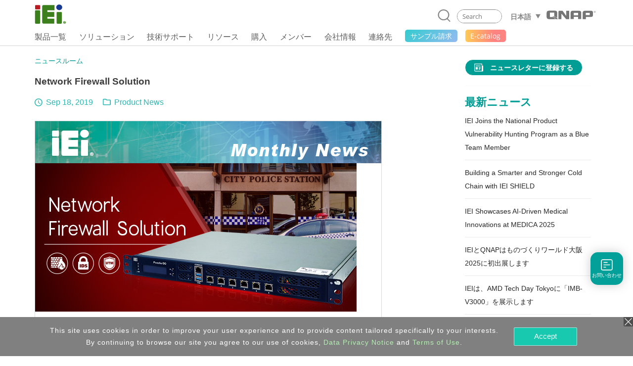

--- FILE ---
content_type: text/html; charset=UTF-8
request_url: https://www.ieiworld.com/jp/news/con_show.php?op=showone&cid=1093
body_size: 22537
content:
<!DOCTYPE HTML>
<html lang="ja-JP">
<head>
<meta charset="UTF-8">
<meta name="viewport" content="width=device-width, initial-scale=1">
<meta name="author" content="IEI Integration Corp.">
<link rel='shortcut icon' href='https://www.ieiworld.com/images/favicon.ico' type='image/x-icon'>
<title>Network Firewall Solution | Open Source Software Network Appliance Case Study</title>
<meta name="description" content="The old firewall at the police station, based on proprietary software and hardware, was ready for an upgrade. With the ever-increasing volume of data traffic, they needed a solution that would see them through the next few years and allow for expansion and upgrades in the future. There’s a lot of attention on uCPE and its provision of high flexibility on commercial off-theshelf hardware with a generic operating system and open source software. They were looking to leverage this technology to lower both their overall capital expenditure and operating expenses, but perhaps even more importantly were interested in the flexibility of managing the related VNFs with readily available open source software.

IEI’s PUZZLE range of networking appliances offers a comprehensive assortment of options for differing applications. For our client's specific requirements we recommended the PUZZLE-IN002. With its simple design and more budget conscious feature set, the PUZZLE-IN002 strikes a more conservative balance of power to cost.">
<meta name="keywords" content="industrial computer, AIoT, embedded system, panel pc, IPC, power supply, factory automation, network appliance" >

<meta property="og:image" content="https://www.ieiworld.com/images/logo_community.png" />
<meta name="twitter:image" content="https://www.ieiworld.com/images/logo_community.png" />
<meta name="twitter:card" content="summary_large_image" />

<meta property="og:title" content="Network Firewall Solution | Open Source Software Network Appliance Case Study" />
<meta property="og:site_name" content="IEI Integration Corp. | AIoT, industrial computer, embedded system, panel PC, embedded computer, single board computer, network appliance" />
<meta property="og:url" content="https://www.ieiworld.com/jp/news/con_show.php?op=showone&cid=1093" />
<meta property="og:description" content="The old firewall at the police station, based on proprietary software and hardware, was ready for an upgrade. With the ever-increasing volume of data traffic, they needed a solution that would see them through the next few years and allow for expansion and upgrades in the future. There’s a lot of attention on uCPE and its provision of high flexibility on commercial off-theshelf hardware with a generic operating system and open source software. They were looking to leverage this technology to lower both their overall capital expenditure and operating expenses, but perhaps even more importantly were interested in the flexibility of managing the related VNFs with readily available open source software.

IEI’s PUZZLE range of networking appliances offers a comprehensive assortment of options for differing applications. For our client's specific requirements we recommended the PUZZLE-IN002. With its simple design and more budget conscious feature set, the PUZZLE-IN002 strikes a more conservative balance of power to cost." />
<meta property="og:locale" content="ja_JP" />
<meta property="og:type" content="website" />
  
<meta name="twitter:title" content="Network Firewall Solution | Open Source Software Network Appliance Case Study" />
<meta name="twitter:description" content="The old firewall at the police station, based on proprietary software and hardware, was ready for an upgrade. With the ever-increasing volume of data traffic, they needed a solution that would see them through the next few years and allow for expansion and upgrades in the future. There’s a lot of attention on uCPE and its provision of high flexibility on commercial off-theshelf hardware with a generic operating system and open source software. They were looking to leverage this technology to lower both their overall capital expenditure and operating expenses, but perhaps even more importantly were interested in the flexibility of managing the related VNFs with readily available open source software.

IEI’s PUZZLE range of networking appliances offers a comprehensive assortment of options for differing applications. For our client's specific requirements we recommended the PUZZLE-IN002. With its simple design and more budget conscious feature set, the PUZZLE-IN002 strikes a more conservative balance of power to cost." />
<meta name="twitter:site" content="www.ieiworld.com" />
<meta name="twitter:creator" content="IEI" />
<meta name="twitter:domain" content="www.ieiworld.com" />


<link rel="alternate" hreflang="zh-Hans-CN" href="https://www.ieiworld.com/cn/news/con_show.php?cid=1093" />
<link rel="alternate" hreflang="de-DE" href="https://www.ieiworld.com/de/news/con_show.php?cid=1093" />
<link rel="alternate" hreflang="en" href="https://www.ieiworld.com/en/news/con_show.php?cid=1093" />
<link rel="alternate" hreflang="x-default" href="https://www.ieiworld.com/en/news/con_show.php?cid=1093" />
<link rel="alternate" hreflang="es-ES" href="https://www.ieiworld.com/es/news/con_show.php?cid=1093" />
<link rel="alternate" hreflang="fr-FR" href="https://www.ieiworld.com/fr/news/con_show.php?cid=1093" />
<link rel="alternate" hreflang="it-IT" href="https://www.ieiworld.com/it/news/con_show.php?cid=1093" />
<link rel="alternate" hreflang="ja-JP" href="https://www.ieiworld.com/jp/news/con_show.php?cid=1093" />
<link rel="alternate" hreflang="ko-KR" href="https://www.ieiworld.com/kr/news/con_show.php?cid=1093" />
<link rel="alternate" hreflang="zh-Hant-TW" href="https://www.ieiworld.com/tw/news/con_show.php?cid=1093" />

<!--[if lt IE 9]>
<script src='https://www.ieiworld.com/_js/rwd/html5.js'></script>
<![endif]-->

<!-- Bootstrap -->
<link href='https://webdls.ieiworld.com/data/_lib/bootstrap/css/bootstrap.min.css' rel='stylesheet' type='text/css'>
<!-- Bootstrap JS -->
<script src='https://webdls.ieiworld.com/data/_lib/bootstrap/js/bootstrap.min.js' type='text/javascript'></script>
<link href='https://www.ieiworld.com/_css/main.css' rel='stylesheet' type='text/css' />
<link href='https://www.ieiworld.com/_css/main_M.css' rel='stylesheet' type='text/css' />
<link href='https://www.ieiworld.com/_css/main/font-jp.css' rel='stylesheet' type='text/css' />
<link href='https://www.ieiworld.com/_css/txt.css' rel='stylesheet' type='text/css' />


<link rel='manifest' href='https://www.ieiworld.com/manifest.json'>
<script type='text/javascript' src='https://cdn.onesignal.com/sdks/OneSignalSDK.js' async></script>
<script type='text/javascript'>
  var OneSignal = window.OneSignal || [];
  OneSignal.push(['init', {
    appId: 'dce2e6fc-4c71-4e14-8beb-8cdbb69655a5',
    safari_web_id: 'web.onesignal.auto.26872e49-0741-4e76-94b8-10ddfedc5443',
    autoRegister: true,
    notifyButton: {
      enable: false 
    },
    welcomeNotification: {
      disable: true
    }
  }]);
</script> 
<script type='text/javascript' src='https://www.ieiworld.com/_js/_client_mobile.js'></script>
<script type='text/javascript' src='https://www.ieiworld.com/_js/_browser_kind.js'></script>
<script type='text/javascript' src='https://www.ieiworld.com/_js/_client_pixel_info.js'></script>
<script type='text/javascript' src='https://www.ieiworld.com/_js/_browser_scroll_top.js'></script>
<script type='text/javascript'> var img_path='https://www.ieiworld.com/'; </script>
<script type='text/javascript' src='https://www.ieiworld.com/_js/ajax.js'></script>
<script type='text/javascript' src='https://www.ieiworld.com/_js/_cookie_control.js'></script>
<link rel='stylesheet' type='text/css' href='https://www.ieiworld.com/_css/promptly_msg.css'>
<link rel='stylesheet' type='text/css' href='https://www.ieiworld.com/_css/font-awesome/4.7.0/css/font-awesome.css' >

        
        <!-- reset css -->
        <link rel='stylesheet' href='https://www.ieiworld.com/_project/news/2021/_css/reset.css' type='text/css'>
        <!-- bootstrap-4.3.1 -->
        <link href='https://www.ieiworld.com/_project/news/2021/_lib/bootstrap/css/bootstrap.min.css' rel='stylesheet' type='text/css'>
        <!-- CSS -->
        <link rel='stylesheet' href='https://www.ieiworld.com/_project/news/2021/_css/news-main.css?ver=20260125' type='text/css'>
        <link rel='stylesheet' href='https://www.ieiworld.com/_project/news/2021/_css/case-study-form.css?ver=20260125' type='text/css'>
        <!-- JS -->
        <script src='https://www.ieiworld.com/_project/news/2021/_lib/jquery/jquery-3.5.1.min.js' type='text/javascript'></script>
        <script src='https://www.ieiworld.com/_project/news/2021/_lib/smooth-scroll/SmoothScroll.js' type='text/javascript'></script>
        <script src='https://www.ieiworld.com/_project/news/2021/_lib/bootstrap/js/bootstrap.min.js' type='text/javascript'></script>        
<style type='text/css'>
.content { width: 100%; }
</style>
    
    <!-- Header -->
    <link rel='stylesheet' href='https://www.ieiworld.com/_project/header_menu_2023/_css/header-base.css'>
    <link rel='stylesheet' href='https://www.ieiworld.com/_project/header_menu_2023/_lib/hamburgers/hamburgers.min.css'>
    <link rel='stylesheet' href='https://www.ieiworld.com/_project/header_menu_2023/_css/header.css?t=2026-01-25_19'>
    <link rel='stylesheet' href='https://www.ieiworld.com/_project/header_menu_2023/_css/2022-header.css?t=2026-01-25_19'>
 <link rel='stylesheet' href='https://www.ieiworld.com/_project/header_menu_2023/_css/header-ext/hdr-ext-jp.css'>
    <!-- Header JS -->
    <script type='text/javascript' src='https://www.ieiworld.com/_project/header_menu_2023/_lib/jquery.hoverIntent.min.js'></script>
<link rel='stylesheet' type='text/css' href='https://www.ieiworld.com/_css/footer/v2.css'>
<link rel='stylesheet' type='text/css' href='https://www.ieiworld.com/_css/footer/v2_M.css'>
<link rel='stylesheet' type='text/css' href='https://www.ieiworld.com/_css/footer/v2_ext.css'>

<link rel='stylesheet' type='text/css' href='https://www.ieiworld.com/_css/search_prompt.css'>
<script type='text/javascript'> 
var serrch_do_path='https://www.ieiworld.com/jp/product/ajax/'; 
var prompt_row_mark_name='is_search_mark';   
var header_version='v3';                        
</script>
<script type='text/javascript' src='https://www.ieiworld.com/_js/search/search_onkey_TABLE.js'></script>
<script type='text/javascript' src='https://www.ieiworld.com/_js/search/search_onkey_MOBILE.js'></script>
<script type='text/javascript' src='https://www.ieiworld.com/_js/rwd/ie8_aid_hf/v2.js'></script>
<script>
<!-- Google Tag Manager -->
(function(w,d,s,l,i){w[l]=w[l]||[];w[l].push({'gtm.start':
new Date().getTime(),event:'gtm.js'});var f=d.getElementsByTagName(s)[0],
j=d.createElement(s),dl=l!='dataLayer'?'&l='+l:'';j.async=true;j.src=
'https://www.googletagmanager.com/gtm.js?id='+i+dl;f.parentNode.insertBefore(j,f);
})(window,document,'script','dataLayer','GTM-NRPT7K');
<!-- End Google Tag Manager -->

<!-- Microsoft Clarity -->
    (function(c,l,a,r,i,t,y){
        c[a]=c[a]||function(){(c[a].q=c[a].q||[]).push(arguments)};
        t=l.createElement(r);t.async=1;t.src="https://www.clarity.ms/tag/"+i;
        y=l.getElementsByTagName(r)[0];y.parentNode.insertBefore(t,y);
    })(window, document, "clarity", "script", "fqtu08q4av");
<!-- Microsoft Clarity -->

</script>
<script type="text/javascript"> 
adroll_adv_id = "KQAILEB5SFCMPGRP23TZID"; 
adroll_pix_id = "R7647DHIOVFKVGPQ32G2GH"; 
adroll_version = "2.0"; 
(function(w, d, e, o, a) { 
w.__adroll_loaded = true; 
w.adroll = w.adroll || []; 
w.adroll.f = [ 'setProperties', 'identify', 'track', 'identify_email' ]; 
var roundtripUrl = "https://s.adroll.com/j/" + adroll_adv_id + "/roundtrip.js"; 
for (a = 0; a < w.adroll.f.length; a++) { 
w.adroll[w.adroll.f[a]] = w.adroll[w.adroll.f[a]] || (function(n) { return function() { w.adroll.push([ n, arguments ]) } })(w.adroll.f[a]) 
} 
e = d.createElement('script'); 
o = d.getElementsByTagName('script')[0]; 
e.async = 1; 
e.src = roundtripUrl; 
o.parentNode.insertBefore(e, o); 
})(window, document); 
adroll.track("pageView"); 
</script>
</head>
<body>
<!-- Google Tag Manager (noscript) -->
<noscript><iframe src="https://www.googletagmanager.com/ns.html?id=GTM-NRPT7K"
height="0" width="0" style="display:none;visibility:hidden"></iframe></noscript>
<!-- End Google Tag Manager (noscript) -->
<script type='text/javascript'>
//移除主要 cat button 連結 fun
  
function delete_Main_Cat_Button_Url_Do_unit(id){

  document.getElementById('main_menu_cat_button_a_'+id).href='javascript://';
  document.getElementById('main_menu_cat_button_a_'+id).target='';

}
	
function delete_Main_Cat_Button_Url_Do(){
 

delete_Main_Cat_Button_Url_Do_unit('head_2');
delete_Main_Cat_Button_Url_Do_unit('head_8');
delete_Main_Cat_Button_Url_Do_unit('head_3');
delete_Main_Cat_Button_Url_Do_unit('head_4');
delete_Main_Cat_Button_Url_Do_unit('head_12');
 		
} 

//鎖定 浮動檔頭 與 移除主要 cat button 連結 
if( Client_Mobile==1 && document.getElementById('Main_Menu_wrap') ){
document.getElementById('Main_Menu_wrap').style.position='absolute';
delete_Main_Cat_Button_Url_Do();
}

</script>

<header class='iei-main-header hdr-wrapper clearfix'>
        <div class='iei-header-mobile'> 
            <nav class='m-hdr-header-wrapper'>
                <div class='m-hdr-header-row'>
                                
                    <div class='m-hdr-left-col'>
                        <a href='https://www.ieiworld.com/jp'>
                        <img src='https://www.ieiworld.com/_project/header_menu_2023/_img/v3_IEI_Logo.svg' alt="IEI"></a>                        
                        <a class='qnap-logo_mobile-link' href='https://www.qnap.com/jp' target='_blank' >
                            <img class='qnap-logo_mobile' src='https://www.ieiworld.com/_project/header_menu_2023/_img/qnap-logo-black.svg' alt="Qnap Icon"/>
                        </a>     
                    </div>
                    
                    <div class='m-hdr-right-col'>
                        <div class='m-hdr-locale-box'>
                            <a href='javascript://' class='m-hdr-lang-btn'><span class='m-hdr-lang-title'>JP</span></a>
                        </div>
                        <button class='m-hdr-hamburger hamburger hamburger--slider' type='button'>
                            <span class='hamburger-box'>
                                <span class='hamburger-inner'></span>
                            </span>
                        </button>    
                    </div>
                    
                </div><!-- m-hdr-header-row -->                   
                <div class='m-hdr-locale-row'>
                    <div class='m-hdr-locale-col'>
                        <img src='https://www.ieiworld.com/_project/header_menu_2023/_img/m-hdr-lang-icon.svg' alt='lang-icon' class='m-hdr-locale-icon'>
                        
<select onChange="location.href = this.value" class='m-hdr-locale-select' name='m-hdr-lang' >

<option value='/en/news/con_show.php?op=showone&cid=1093' >English - Global</option>
<option value='/tw/news/con_show.php?op=showone&cid=1093' >繁體中文</option>
<option value='/es/news/con_show.php?op=showone&cid=1093' >Español</option>
<option value='/fr/news/con_show.php?op=showone&cid=1093' >Français</option>
<option value='/de/news/con_show.php?op=showone&cid=1093' >Deutsch</option>
<option value='/kr/news/con_show.php?op=showone&cid=1093' >한국어</option>
<option value='/cn/news/con_show.php?op=showone&cid=1093' >简体中文</option>
<option value='/jp/news/con_show.php?op=showone&cid=1093' selected>日本語</option>
<option value='/it/news/con_show.php?op=showone&cid=1093' >Italiano</option>
</select>
                    </div>
                </div>                
                <div class='m-hdr-black-mask-for-locale m-hdr-black-mask'></div>                
                <div class='m-hdr-menu-content'>
                    <div class='m-hdr-search-row'>
                        <div class='m-hdr-searchbar'>                                                
                        
                            <a href='javascript://' class='m-hdr-search-btn clearfix' onclick="MOBILE_search_form_submit();">
                                <svg viewBox='0 0 30.51 31.66'>
                                    <defs></defs>
                                    <title>Search</title>
                                    <g data-name='layer 1' class='m-hdr-search-icon-layer-1'>
                                        <g data-name='layer 2' class='m-hdr-search-icon-layer-2'>
                                            <path class='m-hdr-search-icon-cls-1 active' d='M29.21,31.66a1.29,1.29,0,0,1-.94-.4l-5.49-5.74L22,25.44A13.85,13.85,0,0,1,14,28a14,14,0,1,1,10.7-5l0,.8,5.43,5.67a1.31,1.31,0,0,1,0,1.85,1.3,1.3,0,0,1-.9.36M14,2.6A11.39,11.39,0,1,0,25.37,14,11.4,11.4,0,0,0,14,2.6'/></g></g></svg>
                            </a>
                            
                            <div class='m-hdr-search-box'>
                                <div class='m-hdr-search-autocomplete-block' id='MOBILE_kw_cue_place'></div>
<form action='https://www.ieiworld.com/jp/_search/' method='GET' style='margin:0px;' 
 id='Mobile_main_search_form_body' name='MOBILE_search_form'>
<div style='display:none;'>
<INPUT type='text' id='MOBILE_focus_who' value='0'>
</div>
                                <div class='m-hdr-search-border active'>
                                
                                    <input type='text' placeholder='Search' class='m-hdr-search-field' autocomplete='off'
                                     name='main_kw' id='MOBILE_kw' value=''
                                     onkeydown="MOBILE_kw_box_onkeydown(event);"
                                     onkeyup="MOBILE_kw_box_onkeyup(event);"
                                     onfocus="MOBILE_kw_box_onkeyup(event);"
                                     onblur="MOBILE_kw_box_default_set();">
                                    
                                    <a href='javascript://' class='m-hdr-search-clear'>
                                    <img src='https://www.ieiworld.com/_project/header_menu_2023/_img/m-hdr-search-clear-icon.svg' alt='clear-icon'></a>  
                                </div>
</form>    
                            </div> <!-- m-hdr-search-box -->
                            
                        </div>  <!-- m-hdr-searchbar -->
                    </div>   <!-- m-hdr-search-row -->            
                    <ul class='m-hdr-main-menu m-hdr-menu-list m-hdr-accordion'>
 <li>
 <a href='javascript://'>
  <span class='m-hdr-h1'>製品一覧</span>
  <i class='hdr-icon-box'><svg class='m-hdr-chevron-icon' viewBox='0 0 18.73 10.31'>
  <g data-name='m-hdr-chevron-icon-1'><g data-name='m-hdr-chevron-icon-2'>
  <path d='M10,10l8.42-8.42a1,1,0,0,0,0-1.34.94.94,0,0,0-1.33,0L9.37,8,1.61.28A.94.94,0,0,0,.28.28a1,1,0,0,0,0,1.34L8.7,10A1,1,0,0,0,10,10Z'/>
  </g></g></svg> 
  </i></a>                          
  <!-- submenu -->
  <ul class='m-hdr-menu-list m-hdr-sub-accordion'>  
  
  <li>
    <a href='javascript://' id='prod_cat_ns_1_M'>
    <span class='m-hdr-h2'>
    エッジAIシステム    
    </span>
    <i class='hdr-icon-box active'>
    <svg class='m-hdr-chevron-icon' viewBox='0 0 18.73 10.31'>
    <g data-name='m-hdr-chevron-icon-1'><g data-name='m-hdr-chevron-icon-2'>
    <path d='M10,10l8.42-8.42a1,1,0,0,0,0-1.34.94.94,0,0,0-1.33,0L9.37,8,1.61.28A.94.94,0,0,0,.28.28a1,1,0,0,0,0,1.34L8.7,10A1,1,0,0,0,10,10Z'/>
    </g></g>
    </svg>
    </i>
    </a>
  </li>
  <li>
    <a href='javascript://' id='prod_cat_ns_3_M'>
    <span class='m-hdr-h2'>
    ネットワーク機器    
    </span>
    <i class='hdr-icon-box active'>
    <svg class='m-hdr-chevron-icon' viewBox='0 0 18.73 10.31'>
    <g data-name='m-hdr-chevron-icon-1'><g data-name='m-hdr-chevron-icon-2'>
    <path d='M10,10l8.42-8.42a1,1,0,0,0,0-1.34.94.94,0,0,0-1.33,0L9.37,8,1.61.28A.94.94,0,0,0,.28.28a1,1,0,0,0,0,1.34L8.7,10A1,1,0,0,0,10,10Z'/>
    </g></g>
    </svg>
    </i>
    </a>
  </li>
  <li>
    <a href='javascript://' id='prod_cat_ns_2_M'>
    <span class='m-hdr-h2'>
    産業用マザーボード    
    </span>
    <i class='hdr-icon-box active'>
    <svg class='m-hdr-chevron-icon' viewBox='0 0 18.73 10.31'>
    <g data-name='m-hdr-chevron-icon-1'><g data-name='m-hdr-chevron-icon-2'>
    <path d='M10,10l8.42-8.42a1,1,0,0,0,0-1.34.94.94,0,0,0-1.33,0L9.37,8,1.61.28A.94.94,0,0,0,.28.28a1,1,0,0,0,0,1.34L8.7,10A1,1,0,0,0,10,10Z'/>
    </g></g>
    </svg>
    </i>
    </a>
  </li>
  <li>
    <a href='javascript://' id='prod_cat_ns_5_M'>
    <span class='m-hdr-h2'>
    産業用コンピュータ    
    </span>
    <i class='hdr-icon-box active'>
    <svg class='m-hdr-chevron-icon' viewBox='0 0 18.73 10.31'>
    <g data-name='m-hdr-chevron-icon-1'><g data-name='m-hdr-chevron-icon-2'>
    <path d='M10,10l8.42-8.42a1,1,0,0,0,0-1.34.94.94,0,0,0-1.33,0L9.37,8,1.61.28A.94.94,0,0,0,.28.28a1,1,0,0,0,0,1.34L8.7,10A1,1,0,0,0,10,10Z'/>
    </g></g>
    </svg>
    </i>
    </a>
  </li>
  <li>
    <a href='javascript://' id='prod_cat_ns_6_M'>
    <span class='m-hdr-h2'>
    タッチパネルPC    
    </span>
    <i class='hdr-icon-box active'>
    <svg class='m-hdr-chevron-icon' viewBox='0 0 18.73 10.31'>
    <g data-name='m-hdr-chevron-icon-1'><g data-name='m-hdr-chevron-icon-2'>
    <path d='M10,10l8.42-8.42a1,1,0,0,0,0-1.34.94.94,0,0,0-1.33,0L9.37,8,1.61.28A.94.94,0,0,0,.28.28a1,1,0,0,0,0,1.34L8.7,10A1,1,0,0,0,10,10Z'/>
    </g></g>
    </svg>
    </i>
    </a>
  </li>
  <li>
    <a href='javascript://' id='prod_cat_ns_10_M'>
    <span class='m-hdr-h2'>
    医療用コンピューター    
    </span>
    <i class='hdr-icon-box active'>
    <svg class='m-hdr-chevron-icon' viewBox='0 0 18.73 10.31'>
    <g data-name='m-hdr-chevron-icon-1'><g data-name='m-hdr-chevron-icon-2'>
    <path d='M10,10l8.42-8.42a1,1,0,0,0,0-1.34.94.94,0,0,0-1.33,0L9.37,8,1.61.28A.94.94,0,0,0,.28.28a1,1,0,0,0,0,1.34L8.7,10A1,1,0,0,0,10,10Z'/>
    </g></g>
    </svg>
    </i>
    </a>
  </li>
  <li>
    <a href='javascript://' id='prod_cat_ns_11_M'>
    <span class='m-hdr-h2'>
    映像用機器    
    </span>
    <i class='hdr-icon-box active'>
    <svg class='m-hdr-chevron-icon' viewBox='0 0 18.73 10.31'>
    <g data-name='m-hdr-chevron-icon-1'><g data-name='m-hdr-chevron-icon-2'>
    <path d='M10,10l8.42-8.42a1,1,0,0,0,0-1.34.94.94,0,0,0-1.33,0L9.37,8,1.61.28A.94.94,0,0,0,.28.28a1,1,0,0,0,0,1.34L8.7,10A1,1,0,0,0,10,10Z'/>
    </g></g>
    </svg>
    </i>
    </a>
  </li>
  <li>
    <a href='javascript://' id='prod_cat_ns_8_M'>
    <span class='m-hdr-h2'>
    電源装置    
    </span>
    <i class='hdr-icon-box active'>
    <svg class='m-hdr-chevron-icon' viewBox='0 0 18.73 10.31'>
    <g data-name='m-hdr-chevron-icon-1'><g data-name='m-hdr-chevron-icon-2'>
    <path d='M10,10l8.42-8.42a1,1,0,0,0,0-1.34.94.94,0,0,0-1.33,0L9.37,8,1.61.28A.94.94,0,0,0,.28.28a1,1,0,0,0,0,1.34L8.7,10A1,1,0,0,0,10,10Z'/>
    </g></g>
    </svg>
    </i>
    </a>
  </li>
  <li>
    <a href='javascript://' id='prod_cat_ns_9_M'>
    <span class='m-hdr-h2'>
    周辺機器    
    </span>
    <i class='hdr-icon-box active'>
    <svg class='m-hdr-chevron-icon' viewBox='0 0 18.73 10.31'>
    <g data-name='m-hdr-chevron-icon-1'><g data-name='m-hdr-chevron-icon-2'>
    <path d='M10,10l8.42-8.42a1,1,0,0,0,0-1.34.94.94,0,0,0-1.33,0L9.37,8,1.61.28A.94.94,0,0,0,.28.28a1,1,0,0,0,0,1.34L8.7,10A1,1,0,0,0,10,10Z'/>
    </g></g>
    </svg>
    </i>
    </a>
  </li>
  <li>
    <a href='javascript://' id='prod_cat_ns_13_M'>
    <span class='m-hdr-h2'>
    ソフトウェア
      <div class='new-icon'>NEW</div>    
    </span>
    <i class='hdr-icon-box active'>
    <svg class='m-hdr-chevron-icon' viewBox='0 0 18.73 10.31'>
    <g data-name='m-hdr-chevron-icon-1'><g data-name='m-hdr-chevron-icon-2'>
    <path d='M10,10l8.42-8.42a1,1,0,0,0,0-1.34.94.94,0,0,0-1.33,0L9.37,8,1.61.28A.94.94,0,0,0,.28.28a1,1,0,0,0,0,1.34L8.7,10A1,1,0,0,0,10,10Z'/>
    </g></g>
    </svg>
    </i>
    </a>
  </li>
  <li>
    <a href='javascript://' id='prod_cat_ns_14_M'>
    <span class='m-hdr-h2'>
    電子ペーパー
      <div class='new-icon'>NEW</div>    
    </span>
    <i class='hdr-icon-box active'>
    <svg class='m-hdr-chevron-icon' viewBox='0 0 18.73 10.31'>
    <g data-name='m-hdr-chevron-icon-1'><g data-name='m-hdr-chevron-icon-2'>
    <path d='M10,10l8.42-8.42a1,1,0,0,0,0-1.34.94.94,0,0,0-1.33,0L9.37,8,1.61.28A.94.94,0,0,0,.28.28a1,1,0,0,0,0,1.34L8.7,10A1,1,0,0,0,10,10Z'/>
    </g></g>
    </svg>
    </i>
    </a>
  </li>
  </ul>
 </li>
<li>                            
  <a href='javascript://'>
                            
  <span class='m-hdr-h1'>ソリューション</span>
                                
  <i class='hdr-icon-box'><svg class='m-hdr-chevron-icon' viewBox='0 0 18.73 10.31'>
  <g data-name='m-hdr-chevron-icon-1'><g data-name='m-hdr-chevron-icon-2'>
  <path d='M10,10l8.42-8.42a1,1,0,0,0,0-1.34.94.94,0,0,0-1.33,0L9.37,8,1.61.28A.94.94,0,0,0,.28.28a1,1,0,0,0,0,1.34L8.7,10A1,1,0,0,0,10,10Z'/>
  </g></g>
  </svg></i>
                                
  </a>
<ul class='m-hdr-menu-list m-hdr-sub-accordion'>

        <li>
          <a href='/jp/support/con_show.php?cid=93' target='_top' id='sol_cat_159_M'>
          <span class='m-hdr-h2'>ODMカスタムソリューション</span>
         </a>
        </li>
        
        <li>
          <a href='/autonomous-mobile-robot/jp/' target='_top' id='sol_cat_164_M'>
          <span class='m-hdr-h2'>自律移動ロボット</span>
         </a>
        </li>
        
        <li>
          <a href='/jp/support/con_show.php?cid=81' target='_top' id='sol_cat_165_M'>
          <span class='m-hdr-h2'>EV充電ソリューション</span>
         </a>
        </li>
        
        <li>
          <a href='/ai-ready-solution/en/' target='_top' id='sol_cat_149_M'>
          <span class='m-hdr-h2'>AIソリューション</span>
         </a>
        </li>
        
        <li>
          <a href='/puzzle_network_appliance/jp/' target='_top' id='sol_cat_161_M'>
          <span class='m-hdr-h2'>ネットワークソリューション</span>
         </a>
        </li>
        
        <li>
          <a href='javascript://' target='_top' id='sol_cat_14_M'>
          <span class='m-hdr-h2'>医療ソリューション</span>  
        <i class='hdr-icon-box active'><svg class='m-hdr-chevron-icon' viewBox='0 0 18.73 10.31'>
        <g data-name='m-hdr-chevron-icon-1'><g data-name='m-hdr-chevron-icon-2'>
        <path d='M10,10l8.42-8.42a1,1,0,0,0,0-1.34.94.94,0,0,0-1.33,0L9.37,8,1.61.28A.94.94,0,0,0,.28.28a1,1,0,0,0,0,1.34L8.7,10A1,1,0,0,0,10,10Z'/>
        </g></g>
        </svg></i>
         </a>
        </li>
        
        <li>
          <a href='javascript://' target='_top' id='sol_cat_56_M'>
          <span class='m-hdr-h2'>製造ソリューション</span>  
        <i class='hdr-icon-box active'><svg class='m-hdr-chevron-icon' viewBox='0 0 18.73 10.31'>
        <g data-name='m-hdr-chevron-icon-1'><g data-name='m-hdr-chevron-icon-2'>
        <path d='M10,10l8.42-8.42a1,1,0,0,0,0-1.34.94.94,0,0,0-1.33,0L9.37,8,1.61.28A.94.94,0,0,0,.28.28a1,1,0,0,0,0,1.34L8.7,10A1,1,0,0,0,10,10Z'/>
        </g></g>
        </svg></i>
         </a>
        </li>
        
        <li>
          <a href='/jp/smart-transportation/' target='_top' id='sol_cat_11_M'>
          <span class='m-hdr-h2'>交通 & 鉄道ソリューション</span>
         </a>
        </li>
        
</ul>
</li>
<li>                            
  <a href='javascript://'>
                            
  <span class='m-hdr-h1'>技術サポート</span>
                                
  <i class='hdr-icon-box'><svg class='m-hdr-chevron-icon' viewBox='0 0 18.73 10.31'>
  <g data-name='m-hdr-chevron-icon-1'><g data-name='m-hdr-chevron-icon-2'>
  <path d='M10,10l8.42-8.42a1,1,0,0,0,0-1.34.94.94,0,0,0-1.33,0L9.37,8,1.61.28A.94.94,0,0,0,.28.28a1,1,0,0,0,0,1.34L8.7,10A1,1,0,0,0,10,10Z'/>
  </g></g>
  </svg></i>
                                
  </a>
<ul class='m-hdr-menu-list '>

        <li>
          <a href='/jp/online_support_form/' target='_top' id=''>
          <span class='m-hdr-h2'>技術サポート & フィードバック</span>
         </a>
        </li>
        
        <li>
          <a href='/jp/qa/' target='_top' id=''>
          <span class='m-hdr-h2'>よくあるご質問</span>
         </a>
        </li>
        
        <li>
          <a href='https://www.ieiworld.com/security-advisories' target='_top' id=''>
          <span class='m-hdr-h2'>セキュリティアドバイザリー</span>
         </a>
        </li>
        
        <li>
          <a href='https://www.ieiworld.com/bug-bounty-program' target='_top' id=''>
          <span class='m-hdr-h2'>バウンティプログラム</span>
         </a>
        </li>
        
        <li>
          <a href='/jp/support/con_show.php?cid=10' target='_top' id=''>
          <span class='m-hdr-h2'>保証ポリシー</span>
         </a>
        </li>
        
        <li>
          <a href='https://download.ieiworld.com/' target='_blank' id=''>
          <span class='m-hdr-h2'>ダウンロードセンター</span>
         </a>
        </li>
        
</ul>
</li>
<li>                            
  <a href='javascript://'>
                            
  <span class='m-hdr-h1'>リソース</span>
                                
  <i class='hdr-icon-box'><svg class='m-hdr-chevron-icon' viewBox='0 0 18.73 10.31'>
  <g data-name='m-hdr-chevron-icon-1'><g data-name='m-hdr-chevron-icon-2'>
  <path d='M10,10l8.42-8.42a1,1,0,0,0,0-1.34.94.94,0,0,0-1.33,0L9.37,8,1.61.28A.94.94,0,0,0,.28.28a1,1,0,0,0,0,1.34L8.7,10A1,1,0,0,0,10,10Z'/>
  </g></g>
  </svg></i>
                                
  </a>
<ul class='m-hdr-menu-list '>

        <li>
          <a href='/jp/marketing-material/' target='_top' id=''>
          <span class='m-hdr-h2'>カタログ</span>
         </a>
        </li>
        
        <li>
          <a href='/jp/news/' target='_top' id=''>
          <span class='m-hdr-h2'>ニュースルーム</span>
         </a>
        </li>
        
        <li>
          <a href='/jp/support/con_show.php?cid=19' target='_blank' id=''>
          <span class='m-hdr-h2'>配信登録</span>
         </a>
        </li>
        
</ul>
</li>
<li>                            
  <a href='javascript://'>
                            
  <span class='m-hdr-h1'>購入</span>
                                
  <i class='hdr-icon-box'><svg class='m-hdr-chevron-icon' viewBox='0 0 18.73 10.31'>
  <g data-name='m-hdr-chevron-icon-1'><g data-name='m-hdr-chevron-icon-2'>
  <path d='M10,10l8.42-8.42a1,1,0,0,0,0-1.34.94.94,0,0,0-1.33,0L9.37,8,1.61.28A.94.94,0,0,0,.28.28a1,1,0,0,0,0,1.34L8.7,10A1,1,0,0,0,10,10Z'/>
  </g></g>
  </svg></i>
                                
  </a>
<ul class='m-hdr-menu-list '>

        <li>
          <a href='/jp/sales_inquiry_form/' target='_top' id=''>
          <span class='m-hdr-h2'>お問い合わせ</span>
         </a>
        </li>
        
        <li>
          <a href='https://memberzone.ieiworld.com/resource/advanced.php?utm_source=ieiworld&utm_medium=header_menu&utm_campaign=ieiworld_where_to_buy' target='_blank' id=''>
          <span class='m-hdr-h2'>代理店</span>
         </a>
        </li>
        
</ul>
</li>
<li>
  <a href='https://memberzone.ieiworld.com/resource/'  target='_blank' >
   <span class='m-hdr-h1'>メンバー</span>
  </a>
</li>
<li>                            
  <a href='javascript://'>
                            
  <span class='m-hdr-h1'>会社情報</span>
                                
  <i class='hdr-icon-box'><svg class='m-hdr-chevron-icon' viewBox='0 0 18.73 10.31'>
  <g data-name='m-hdr-chevron-icon-1'><g data-name='m-hdr-chevron-icon-2'>
  <path d='M10,10l8.42-8.42a1,1,0,0,0,0-1.34.94.94,0,0,0-1.33,0L9.37,8,1.61.28A.94.94,0,0,0,.28.28a1,1,0,0,0,0,1.34L8.7,10A1,1,0,0,0,10,10Z'/>
  </g></g>
  </svg></i>
                                
  </a>
<ul class='m-hdr-menu-list '>

        <li>
          <a href='/jp/about/con_show.php?op=showone&cid=15' target='_top' id=''>
          <span class='m-hdr-h2'>ESG</span>
         </a>
        </li>
        
        <li>
          <a href='/jp/about/con_show.php?op=showone&cid=1' target='_top' id=''>
          <span class='m-hdr-h2'>IEIについて</span>
         </a>
        </li>
        
        <li>
          <a href='/jp/about/con_show.php?op=showone&cid=5' target='_top' id=''>
          <span class='m-hdr-h2'>IEIグループ</span>
         </a>
        </li>
        
        <li>
          <a href='/jp/support/con_show.php?cid=89' target='_top' id=''>
          <span class='m-hdr-h2'>情報セキュリティポリシー</span>
         </a>
        </li>
        
        <li>
          <a href='/jp/about/con_show.php?op=showone&cid=29' target='_top' id=''>
          <span class='m-hdr-h2'>ステークホルダー</span>
         </a>
        </li>
        
        <li>
          <a href='/jp/finance/con_show.php?op=showone&cid=55' target='_top' id=''>
          <span class='m-hdr-h2'>投資家情報</span>
         </a>
        </li>
        
</ul>
</li>
<li>
  <a href='/jp/about/con_show.php?op=showone&cid=7'  target='_top' >
   <span class='m-hdr-h1'>連絡先</span>
  </a>
</li> 
                        <li>
                            <a href='https://iei.pse.is/jp-inquiry' target='_blank'>
                                <span class='m-hdr-h1 m-hdr-highlight-btn'>サンプル請求</span>
                            </a>
                        </li> 
                    <li>
                      <a href='https://www.ieiworld.com/jp/product/_pdf/'>
                      <span class='m-hdr-h1 m-hdr-highlight-btn e-catalog-mobile'>E-catalog</span>
                      </a>
                    </li>   
                    </ul>  
                </div>    
            </nav>  <!-- m-hdr-header-wrapper -->        
        </div> <!-- iei-header-mobile --> 
<div class='m-hdr-placeholder'></div> 
        <div class='iei-header-pc' id='iei_header_pc_wrap'>
            <div class='hdr-top-row clearfix'>
                <div class='hdr-container'>
                    <div class='hdr-left-col clearfix'>
                        <div class='hdr-img-box'>
                            <a href='https://www.ieiworld.com/jp'>
                            <img src='https://www.ieiworld.com/_project/header_menu_2023/_img/v3_IEI_Logo.svg' alt='IEI logo'></a>
                        </div>
                    </div>
                    <div class='hdr-right-col clearfix'>
                        <div class='hdr-searchbar'>
                            <a href='javascript://' class='hdr-search-btn clearfix' onclick="TABLE_search_form_submit();">
                                <svg viewBox='0 0 30.51 31.66'>
                                    <defs></defs>
                                    <title>Search</title>
                                    <g data-name='layer 1' class='hdr-search-icon-layer-1'>
                                    <g data-name='layer 2' class='hdr-search-icon-layer-2'>
                                    <path class='hdr-search-icon-cls-1' d='M29.21,31.66a1.29,1.29,0,0,1-.94-.4l-5.49-5.74L22,25.44A13.85,13.85,0,0,1,14,28a14,14,0,1,1,10.7-5l0,.8,5.43,5.67a1.31,1.31,0,0,1,0,1.85,1.3,1.3,0,0,1-.9.36M14,2.6A11.39,11.39,0,1,0,25.37,14,11.4,11.4,0,0,0,14,2.6'/></g></g></svg>
                            </a>
                            <div class='hdr-search-box'>
<form action='https://www.ieiworld.com/jp/_search/' method='GET' name='TABLE_search_form' id='main_search_form_body'>

<div style='display:none;'>
<INPUT type='text' id='TABLE_focus_who' value='0'>
</div>
                                <div class='hdr-search-border'>
                                
                                    <input type='text' placeholder='Search' class='hdr-search-field' autocomplete='off'
                                     name='main_kw' id='TABLE_kw' value='' 
                                     onkeydown="TABLE_kw_box_onkeydown(event);"
                                     onkeyup="TABLE_kw_box_onkeyup(event);"
                                     onfocus="TABLE_kw_box_onkeyup(event);"
                                     onblur="TABLE_kw_box_default_set();">
                                    
                                    <a href='javascript://' class='hdr-search-clear'></a>
                                    
                                </div>
</form>
                                <div class='hdr-search-autocomplete-block' id='TABLE_kw_cue_place'>   
                                </div> <!-- hdr-search-autocomplete-block -->
                                  
                            </div> <!-- hdr-search-box -->
                            
                        </div>  <!-- hdr-searchbar --> 
                        <div class='hdr-locale'>
                        
                            <a href='javascript://' class='hdr-locale-btn'>
                                <div class='hdr-text-box'><span class='hdr-h2'>日本語</span></div>
                                <div class='hdr-icon-box'>
                                    <svg viewBox='0 0 10.77 9.32'><defs></defs><g data-name='triangle-down-icon-layer-1' class='hdr-triangle-down-icon-layer-1'><g data-name='triangle-down-icon-layer-2' class='hdr-triangle-down-icon-layer-2'><polygon class='hdr-triangle-down-icon-cls-1' points='5.38 9.32 2.69 4.66 0 0 5.38 0 10.77 0 8.07 4.66 5.38 9.32'/></g></g></svg>
                                </div>
                            </a>
                            
                            <!-- lang-menu-block-->
                            <div class='hdr-lang-menu-wrapper'>
                            <div class='hdr-lang-menu-block'>
                            
                                <div class='hdr-lang-menu-title-box'>
                                    <span class='hdr-h2'>Choose your language</span>
                                </div>
                                
                                <hr>
<ul class='hdr-lang-menu-group'>

<li class='hdr-lang-menu-item '>
  <a onclick="location.href ='/en/news/con_show.php?op=showone&cid=1093';" href='javascript://'><span class='hdr-h3'>English - Global</span></a>
</li>
<li class='hdr-lang-menu-item '>
  <a onclick="location.href ='/tw/news/con_show.php?op=showone&cid=1093';" href='javascript://'><span class='hdr-h3'>繁體中文</span></a>
</li>
<li class='hdr-lang-menu-item '>
  <a onclick="location.href ='/es/news/con_show.php?op=showone&cid=1093';" href='javascript://'><span class='hdr-h3'>Español</span></a>
</li>
<li class='hdr-lang-menu-item '>
  <a onclick="location.href ='/fr/news/con_show.php?op=showone&cid=1093';" href='javascript://'><span class='hdr-h3'>Français</span></a>
</li>
<li class='hdr-lang-menu-item '>
  <a onclick="location.href ='/de/news/con_show.php?op=showone&cid=1093';" href='javascript://'><span class='hdr-h3'>Deutsch</span></a>
</li>
<li class='hdr-lang-menu-item '>
  <a onclick="location.href ='/kr/news/con_show.php?op=showone&cid=1093';" href='javascript://'><span class='hdr-h3'>한국어</span></a>
</li>
<li class='hdr-lang-menu-item '>
  <a onclick="location.href ='/cn/news/con_show.php?op=showone&cid=1093';" href='javascript://'><span class='hdr-h3'>简体中文</span></a>
</li>
<li class='hdr-lang-menu-item active'>
  <a href='javascript://'><span class='hdr-h3'>日本語</span></a>
</li>
<li class='hdr-lang-menu-item '>
  <a onclick="location.href ='/it/news/con_show.php?op=showone&cid=1093';" href='javascript://'><span class='hdr-h3'>Italiano</span></a>
</li>
</ul>   
                            </div>
                            </div>    <!-- hdr-lang-menu-block -->
                            
                        </div>  <!-- hdr-locale -->                         
                        <a class='qnap-logo_pc-link' href='https://www.qnap.com/jp' target='_blank' >
                            <img class='qnap-logo_pc-img' src='https://www.ieiworld.com/_project/header_menu_2023/_img/qnap-logo-black.svg' alt="Qnap Icon" />
                        </a> 
                    </div> <!-- hdr-right-col clearfix -->    
              </div> <!-- hdr-container -->
            </div> <!-- hdr-top-row clearfix -->      
            <div class='hdr-nav-row clearfix'>
                <div class='hdr-container clearfix'>
                    <nav class='hdr-nav-menu'>
 <div class='hdr-nav-item hdr-products-item'>
                        
  <a id='main_menu_cat_button_a_head_1' class='hdr-nav-link' 
   href='javascript://' ></a>
  <span class='hdr-h1'>製品一覧</span>
  <!-- submenu -->
  <div class='hdr-submenu-wrapper'>
  <ul class='hdr-submenu hdr-ul-style-1 hdr-submenu-products'>
  <div class='hdr-submenu-mega-bg'></div>    
   <li class='hdr-sub-item'>                                
    <a class='hdr-sub-link' id='prod_cat_ns_1'
     href='/jp/support/con_show.php?cid=87' target='_top'>
    <span class='hdr-h3'>エッジAIシステム</span></a>                                    
    <!-- sub-submenu block -->                                    
   </li>    
   <li class='hdr-sub-item'>                                
    <a class='hdr-sub-link' id='prod_cat_ns_3'
     href='/jp/product/items_by_cat_intro.php?CA=2' target='_top'>
    <span class='hdr-h3'>ネットワーク機器</span></a>                                    
    <!-- sub-submenu block -->                                    
   </li>    
   <li class='hdr-sub-item'>                                
    <a class='hdr-sub-link' id='prod_cat_ns_2'
     href='/jp/product/items_by_cat_intro.php?CA=3' target='_top'>
    <span class='hdr-h3'>産業用マザーボード</span></a>                                    
    <!-- sub-submenu block -->                                    
   </li>    
   <li class='hdr-sub-item'>                                
    <a class='hdr-sub-link' id='prod_cat_ns_5'
     href='/jp/product/items_by_cat_intro.php?CA=4' target='_top'>
    <span class='hdr-h3'>産業用コンピュータ</span></a>                                    
    <!-- sub-submenu block -->                                    
   </li>    
   <li class='hdr-sub-item'>                                
    <a class='hdr-sub-link' id='prod_cat_ns_6'
     href='/jp/product/items_by_cat_intro.php?CA=5' target='_top'>
    <span class='hdr-h3'>タッチパネルPC</span></a>                                    
    <!-- sub-submenu block -->                                    
   </li>    
   <li class='hdr-sub-item'>                                
    <a class='hdr-sub-link' id='prod_cat_ns_10'
     href='/medical-solution/jp/medical-solution.php' target='_top'>
    <span class='hdr-h3'>医療用コンピューター</span></a>                                    
    <!-- sub-submenu block -->                                    
   </li>    
   <li class='hdr-sub-item'>                                
    <a class='hdr-sub-link' id='prod_cat_ns_11'
     href='/jp/product/items_by_cat_intro.php?CA=10' target='_top'>
    <span class='hdr-h3'>映像用機器</span></a>                                    
    <!-- sub-submenu block -->                                    
   </li>    
   <li class='hdr-sub-item'>                                
    <a class='hdr-sub-link' id='prod_cat_ns_8'
     href='/jp/product/items_by_cat_intro.php?CA=8' target='_top'>
    <span class='hdr-h3'>電源装置</span></a>                                    
    <!-- sub-submenu block -->                                    
   </li>    
   <li class='hdr-sub-item'>                                
    <a class='hdr-sub-link' id='prod_cat_ns_9'
     href='/jp/product/items_by_cat_intro.php?CA=9' target='_top'>
    <span class='hdr-h3'>周辺機器</span></a>                                    
    <!-- sub-submenu block -->                                    
   </li>    
   <li class='hdr-sub-item'>                                
    <a class='hdr-sub-link' id='prod_cat_ns_13'
     href='javascript://' target='_top'>
    <span class='hdr-h3'>ソフトウェア</span>
      <div class='new-icon'>NEW</div></a>                                    
    <!-- sub-submenu block -->                                    
   </li>    
   <li class='hdr-sub-item'>                                
    <a class='hdr-sub-link' id='prod_cat_ns_14'
     href='https://www.ieiworld.com/jp/product/items_by_cat_intro.php?CA=14' target='_top'>
    <span class='hdr-h3'>電子ペーパー</span>
      <div class='new-icon'>NEW</div></a>                                    
    <!-- sub-submenu block -->                                    
   </li>  
   </ul>  
</div>
</div>
<div class='hdr-nav-item hdr-solutions-item'>
 <a id='main_menu_cat_button_a_head_2' 
  class='hdr-nav-link' href='javascript://' ></a>
 <span class='hdr-h1'>ソリューション</span>    
<div class='hdr-submenu-wrapper'> 
<ul class='hdr-submenu hdr-ul-style-1 hdr-submenu-solutions'> 
<div class='hdr-submenu-sol-mega-bg'></div>

        <li class='hdr-sub-item hdr-solutions-item'>
          <a class='hdr-sub-link' id='sol_cat_159' href='/jp/support/con_show.php?cid=93' target='_top'>
          <span class='hdr-h3'>
          ODMカスタムソリューション
          </span>
          </a>
        </li>
        <li class='hdr-sub-item hdr-solutions-item'>
          <a class='hdr-sub-link' id='sol_cat_164' href='/autonomous-mobile-robot/jp/' target='_top'>
          <span class='hdr-h3'>
          自律移動ロボット
          </span>
          </a>
        </li>
        <li class='hdr-sub-item hdr-solutions-item'>
          <a class='hdr-sub-link' id='sol_cat_165' href='/jp/support/con_show.php?cid=81' target='_top'>
          <span class='hdr-h3'>
          EV充電ソリューション
          </span>
          </a>
        </li>
        <li class='hdr-sub-item hdr-solutions-item'>
          <a class='hdr-sub-link' id='sol_cat_149' href='/ai-ready-solution/en/' target='_top'>
          <span class='hdr-h3'>
          AIソリューション
          </span>
          </a>
        </li>
        <li class='hdr-sub-item hdr-solutions-item'>
          <a class='hdr-sub-link' id='sol_cat_161' href='/puzzle_network_appliance/jp/' target='_top'>
          <span class='hdr-h3'>
          ネットワークソリューション
          </span>
          </a>
        </li>
        <li class='hdr-sub-item hdr-solutions-item'>
          <a class='hdr-sub-link' id='sol_cat_14' href='/medical-solution/jp/' target='_top'>
          <span class='hdr-h3'>
          医療ソリューション
          </span>
          </a>
        </li>
        <li class='hdr-sub-item hdr-solutions-item'>
          <a class='hdr-sub-link' id='sol_cat_56' href='/jp/smart-factory/' target='_top'>
          <span class='hdr-h3'>
          製造ソリューション
          </span>
          </a>
        </li>
        <li class='hdr-sub-item hdr-solutions-item'>
          <a class='hdr-sub-link' id='sol_cat_11' href='/jp/smart-transportation/' target='_top'>
          <span class='hdr-h3'>
          交通 & 鉄道ソリューション
          </span>
          </a>
        </li>
</ul>
</div></div>
<div class='hdr-nav-item '>
 <a id='main_menu_cat_button_a_head_8' 
  class='hdr-nav-link' href='javascript://' ></a>
 <span class='hdr-h1'>技術サポート</span>    
<div class='hdr-submenu-wrapper'> 
<ul class='hdr-submenu hdr-ul-style-1'> 

        <li class='hdr-sub-item '>
          <a class='hdr-sub-link' id='' href='/jp/online_support_form/' target='_top'>
          <span class='hdr-h3'>
          技術サポート & フィードバック
          </span>
          </a>
        </li>
        <li class='hdr-sub-item '>
          <a class='hdr-sub-link' id='' href='/jp/qa/' target='_top'>
          <span class='hdr-h3'>
          よくあるご質問
          </span>
          </a>
        </li>
        <li class='hdr-sub-item '>
          <a class='hdr-sub-link' id='' href='https://www.ieiworld.com/security-advisories' target='_top'>
          <span class='hdr-h3'>
          セキュリティアドバイザリー
          </span>
          </a>
        </li>
        <li class='hdr-sub-item '>
          <a class='hdr-sub-link' id='' href='https://www.ieiworld.com/bug-bounty-program' target='_top'>
          <span class='hdr-h3'>
          バウンティプログラム
          </span>
          </a>
        </li>
        <li class='hdr-sub-item '>
          <a class='hdr-sub-link' id='' href='/jp/support/con_show.php?cid=10' target='_top'>
          <span class='hdr-h3'>
          保証ポリシー
          </span>
          </a>
        </li>
        <li class='hdr-sub-item '>
          <a class='hdr-sub-link' id='' href='https://download.ieiworld.com/' target='_blank'>
          <span class='hdr-h3'>
          ダウンロードセンター
          </span>
          </a>
        </li>
</ul>
</div></div>
<div class='hdr-nav-item '>
 <a id='main_menu_cat_button_a_head_3' 
  class='hdr-nav-link' href='/jp/news/'  target='_top'></a>
 <span class='hdr-h1'>リソース</span>    
<div class='hdr-submenu-wrapper'> 
<ul class='hdr-submenu hdr-ul-style-1'> 

        <li class='hdr-sub-item '>
          <a class='hdr-sub-link' id='' href='/jp/marketing-material/' target='_top'>
          <span class='hdr-h3'>
          カタログ
          </span>
          </a>
        </li>
        <li class='hdr-sub-item '>
          <a class='hdr-sub-link' id='' href='/jp/news/' target='_top'>
          <span class='hdr-h3'>
          ニュースルーム
          </span>
          </a>
        </li>
        <li class='hdr-sub-item '>
          <a class='hdr-sub-link' id='' href='/jp/support/con_show.php?cid=19' target='_blank'>
          <span class='hdr-h3'>
          配信登録
          </span>
          </a>
        </li>
</ul>
</div></div>
<div class='hdr-nav-item '>
 <a id='main_menu_cat_button_a_head_4' 
  class='hdr-nav-link' href='javascript://' ></a>
 <span class='hdr-h1'>購入</span>    
<div class='hdr-submenu-wrapper'> 
<ul class='hdr-submenu hdr-ul-style-1'> 

        <li class='hdr-sub-item '>
          <a class='hdr-sub-link' id='' href='/jp/sales_inquiry_form/' target='_top'>
          <span class='hdr-h3'>
          お問い合わせ
          </span>
          </a>
        </li>
        <li class='hdr-sub-item '>
          <a class='hdr-sub-link' id='' href='https://memberzone.ieiworld.com/resource/advanced.php?utm_source=ieiworld&utm_medium=header_menu&utm_campaign=ieiworld_where_to_buy' target='_blank'>
          <span class='hdr-h3'>
          代理店
          </span>
          </a>
        </li>
</ul>
</div></div>
<div class='hdr-nav-item'>
<a href='https://memberzone.ieiworld.com/resource/'  target='_blank' class='hdr-nav-link'></a>
<span class='hdr-h1'>メンバー</span>
</div>
<div class='hdr-nav-item '>
 <a id='main_menu_cat_button_a_head_12' 
  class='hdr-nav-link' href='/jp/about/'  target='_top'></a>
 <span class='hdr-h1'>会社情報</span>    
<div class='hdr-submenu-wrapper'> 
<ul class='hdr-submenu hdr-ul-style-1'> 

        <li class='hdr-sub-item '>
          <a class='hdr-sub-link' id='' href='/jp/about/con_show.php?op=showone&cid=15' target='_top'>
          <span class='hdr-h3'>
          ESG
          </span>
          </a>
        </li>
        <li class='hdr-sub-item '>
          <a class='hdr-sub-link' id='' href='/jp/about/con_show.php?op=showone&cid=1' target='_top'>
          <span class='hdr-h3'>
          IEIについて
          </span>
          </a>
        </li>
        <li class='hdr-sub-item '>
          <a class='hdr-sub-link' id='' href='/jp/about/con_show.php?op=showone&cid=5' target='_top'>
          <span class='hdr-h3'>
          IEIグループ
          </span>
          </a>
        </li>
        <li class='hdr-sub-item '>
          <a class='hdr-sub-link' id='' href='/jp/support/con_show.php?cid=89' target='_top'>
          <span class='hdr-h3'>
          情報セキュリティポリシー
          </span>
          </a>
        </li>
        <li class='hdr-sub-item '>
          <a class='hdr-sub-link' id='' href='/jp/about/con_show.php?op=showone&cid=29' target='_top'>
          <span class='hdr-h3'>
          ステークホルダー
          </span>
          </a>
        </li>
        <li class='hdr-sub-item '>
          <a class='hdr-sub-link' id='' href='/jp/finance/con_show.php?op=showone&cid=55' target='_top'>
          <span class='hdr-h3'>
          投資家情報
          </span>
          </a>
        </li>
</ul>
</div></div>
<div class='hdr-nav-item'>
<a href='/jp/about/con_show.php?op=showone&cid=7'  target='_top' class='hdr-nav-link'></a>
<span class='hdr-h1'>連絡先</span>
</div>                        
                        <div class='hdr-nav-item'>
                            <a href='https://iei.pse.is/jp-inquiry' target='_blank' class='hdr-nav-link'></a>
                            <span class='hdr-h1 hdr-highlight-btn'>サンプル請求</span>
                        </div> 
                    <div class='hdr-nav-item'>
                      <a href='https://www.ieiworld.com/jp/product/_pdf/' class='hdr-nav-link'></a>
                      <span class='hdr-h1 hdr-highlight-btn e-catalog'>E-catalog</span>
                    </div>  
                    </nav>  
                </div>   <!-- hdr-container clearfix -->           
                                      
            </div>  <!-- hdr-nav-row clearfix -->     
</div> <!-- iei-header-pc -->        
<div id='Main_Menu_wrap_false' class='pc-hdr-placeholder'></div>
        
</header> <!-- iei-main-header hdr-wrapper clearfix -->

<script type='text/javascript'>
var headerProdMenuJsonHref = 'https://www.ieiworld.com/jp/product/ajax/header_s3_p_list.php'; 
var headerSolMenuJsonHref = 'https://www.ieiworld.com/jp/header_s3_sol_list.php';
    var headerString = {
        categories: 'カテゴリ',
        newlyLaunched:'新製品',
        applications: 'アプリケーション',
        featured: 'Featured'
    }
</script>
<script type='text/javascript' src='https://www.ieiworld.com/_project/header_menu_2023/_js/main-header.js?d=24'></script>
<div class='wrapper' align='center' style='border:0pt solid #0000ff;'>
<div class='content'>
<!-- 內容區 start -->

     
<!-- v1.0.0-->
    <div class="news-area">
        <div class="news-container container px-0">
            <!-- LEFT AREA -->
            <div class="left-area">
                <section id="news_detail_sec" class="news-detail-sec">
                    <div class="container">
                        <div class="row breadcbs-row mt-3">
                            <div class="col-12">
                                <ul class="breadcbs">
                                    
<li><a href='./list.php'>
ニュースルーム</a></li>
                                </ul>
                            </div>
                        </div>
                        <div class="row">
                            <div class="col-12">
                                <h1 class="news-detail-h1">
                                Network Firewall Solution
                                </h1>
                            </div>
                        </div>
                        <div class="row">
                            <div class="col-12">
                                <div class="info-bar clearfix mb-4">
                                    <div class="news-date-box mr-3">
                                        <i><img src="https://www.ieiworld.com/_project/news/2021/_img/icon/schedule-icon.svg" alt=""></i>
                                        <p>Sep 18, 2019</p>
                                    </div>
                                                                        <div class="news-cat-box">
                                        <i><img src="https://www.ieiworld.com/_project/news/2021/_img/icon/folder-icon.svg" alt=""></i>
                                        <ul>
                                            <li><a href='./?cat=10' target='_blank' >Product News</a></li>
                                        </ul>
                                    </div>
                                                                    </div>
                            </div>
                        </div>
                        <div class="row">
                            <div class="col-12">
                                <div class="custom-area">
                                    <!-- 自訂區 -->
                                    
                                    
<style type='text/css'>
.edm-footer-block td{text-align:center;}

.edm-footer-container{max-width:760px !important;}
table.edm-footer-row-2{width:100%;}
table.edm-footer-row-2 td{text-align:center;padding:0px 0px 0px 5px;}
table#iei-edm-wrapper { 
background-color: white !important;
border: 1px solid #dadada;
 }


#sales-inquiry-embed {
    width: 100%;
    min-height: 1100px;
}
@media screen and (min-width: 768px) {
    #sales-inquiry-embed {
        min-height: 1050px;
    }
}
@media screen and (min-width: 1200px) {
    #sales-inquiry-embed {
        min-height: 700px;
    }
}
</style>
<style type='text/css'>
img {
      image-rendering: -webkit-optimize-contrast;
    }

    table#iei-edm-wrapper td,
    table#iei-edm-wrapper li,
    table#iei-edm-wrapper div,
    table#iei-edm-wrapper p,
    table#iei-edm-wrapper input,
    table#iei-edm-wrapper select,
    table#iei-edm-wrapper h1,
    table#iei-edm-wrapper h2,
    table#iei-edm-wrapper h3,
    table#iei-edm-wrapper h4,
    table#iei-edm-wrapper h5,
    table#iei-edm-wrapper h6 {
      font-family: Arial, sans-serif;
      color: #232323;
    }

    table#iei-edm-wrapper h1 {
      display: block;
      font-size: 24px;
      font-weight: bold;
      line-height: 120%;
      margin-top: 14px;
      margin-bottom: 14px;
    }
    table#iei-edm-wrapper h2 {
      display: block;
      font-size: 20px;
      font-weight: bold;
      line-height: 120%;
      margin-top: 14px;
      margin-bottom: 14px;
    }
    table#iei-edm-wrapper h3 {
      display: block;
      font-size: 16px;
      font-weight: bold;
      line-height: 120%;
      margin-top: 14px;
      margin-bottom: 14px;
    }


    table#iei-edm-wrapper a {
      color: #128ecc;
      font-size: 15px;
      line-height: 130%;
    }

    table#iei-edm-wrapper p {
      color: #000000;
      font-size: 14px;
      line-height: 150%;
      margin-top: 10px;
    margin-bottom: 10px;
    }
    table#iei-edm-wrapper ul li{
      font-size: 14px;
    line-height: 150%;
    }
</style>
<script type='text/javascript'>
(function() {
    function formatToISO8601(dateString) {
        if (!dateString) return "";
        const date = new Date(dateString);
        if (isNaN(date.getTime())) {
            return dateString;
        }
        const year = date.getFullYear();
        const month = String(date.getMonth() + 1).padStart(2, '0');
        const day = String(date.getDate()).padStart(2, '0');
        
        return `${year}-${month}-${day}`;
    }
    function generateSchema() {
        const headline = document.title;
        const metaDesc = document.querySelector('meta[name="description"]');
        const description = metaDesc ? metaDesc.content : "";
        const contentImg = document.querySelector('.news-content img');
        const imageUrl = contentImg ? contentImg.src : "";
        const dateBox = document.querySelector('.news-date-box.mr-3 p');
        const rawDate = dateBox ? dateBox.innerText.trim() : "";
        const isoDate = formatToISO8601(rawDate);
        const schemaData = {
            "@context": "https://schema.org",
            "@type": "Article",
            "mainEntityOfPage": {
                "@type": "WebPage",
                "@id": window.location.href
            },
            "headline": headline,
            "description": description,
            "image": imageUrl ? [imageUrl] : [],
            "author": {
                "@type": "Organization",
                "name": "IEI Integration Corp.",
                "url": "https://www.ieiworld.com"
            },
            "publisher": {
                "@type": "Organization",
                "name": "IEI Integration Corp.",
                "logo": {
                    "@type": "ImageObject",
                    "url": "https://www.ieiworld.com/_project/header_menu_2023/_img/v3_IEI_Logo.svg"
                }
            },
            "datePublished": isoDate,
            "dateModified": isoDate 
        };
        const script = document.createElement('script');
        script.type = "application/ld+json";
        script.text = JSON.stringify(schemaData, null, 2);
        document.head.appendChild(script);
    }
    if (document.readyState === "loading") {
        document.addEventListener("DOMContentLoaded", generateSchema);
    } else {
        generateSchema();
    }
})();
</script>


<script type='text/javascript'>

</script>

<table align="center" bgcolor="#a5a5a5" cellpadding="1" cellspacing="0" id="iei-edm-wrapper" style="background-color: #a5a5a5" width="702">
	<tbody>
		<tr>
			<td>
			<table bgcolor="#ffffff" border="0" cellpadding="0" cellspacing="0" width="700">
				<tbody><!-- HEADER row -->
					<tr>
						<td><!-- HEADER: START -->
						<table border="0" cellpadding="0" cellspacing="0">
							<tbody>
								<tr>
									<td align="center"><a href="https://www.ieiworld.com/jp/news/list.php?year_set=2019" target="_blank"><img alt="IEI monthly news" height="85" src="https://www.ieiworld.com/_upload/support/images/2018-edm/header-banner_Monthly-News.jpg" title="IEI Monthly News" width="700" /> </a></td>
								</tr>
							</tbody>
						</table>
						<!-- HEADER: END --></td>
					</tr>
					<!-- CONTENT row -->
					<tr>
						<td><!-- CONTENT: START -->
						<table align="center" border="0" cellpadding="0" cellspacing="0">
							<tbody>
								<tr>
									<td align="center"><!-- Banner section -->
									<table border="0" cellpadding="1" cellspacing="1" width="650">
										<tbody>
											<tr>
												<td><img alt="Network firewall solution" src="/_upload/news/images/NetworkFirewallSolution_650x300.jpg" style="width: 650px;" /></td>
											</tr>
										</tbody>
									</table>

									<table border="0" cellpadding="1" cellspacing="1" width="650">
										<tbody>
											<tr>
												<td align="center" colspan="2"> </td>
											</tr>
											<tr>
												<td colspan="2" style="text-align: center;"><span style="font-size:16px;"><span style="color:#000000"><strong>Network appliance for implementation of an open source software firewall</strong></span></span></td>
											</tr>
											<tr>
												<td align="left" colspan="2">
												<p style="color:#000000">The old firewall at the police station, based on proprietary software and hardware, was ready for an upgrade. With the ever-increasing volume of data traffic, they needed a solution that would see them through the next few years and allow for expansion and upgrades in the future. There’s a lot of attention on uCPE and its provision of high flexibility on commercial off-theshelf hardware with a generic operating system and open source software. They were looking to leverage this technology to lower both their overall capital expenditure and operating expenses, but perhaps even more importantly were interested in the flexibility of managing the related VNFs with readily available open source software.</p>

												<p style="color:#000000">IEI’s PUZZLE range of networking appliances offers a comprehensive assortment of options for differing applications. For our client's specific requirements we recommended the PUZZLE-IN002. With its simple design and more budget conscious feature set, the PUZZLE-IN002 strikes a more conservative balance of power to cost.</p>
												</td>
											</tr>
											<tr>
												<td align="center" colspan="2">
												<table border="0" cellpadding="2" cellspacing="2" width="650">
													<tbody>
														<tr>
															<td colspan="2" style="text-align: center;"><img alt="All-in-one network computer" src="/_upload/news/images/all-in-one-network-appliance.png" style="width: 600px; height: 304px;" /></td>
														</tr>
														<tr>
															<td align="left" colspan="2">
															<p>Our client's system needed to use the Ubuntu operating system. An issue that sometimes arises is when hardware requires specific drivers that may be proprietary or even unavailable. The PUZZLE series, being designed explicitly for running software-based VNFs within a vCPE model, naturally support the open source software that powers these systems, specifically the LINUX operating system on which Ubuntu is based, and the firewall software that runs on it. Unforeseen dependencies can complicate the installation of the operating system, but the PUZZLE-IN002 has been explicitly tested and supports Ubuntu right out the box.</p>

															<p>Provisioning of the new equipment could have been difficult and complicated if proprietary hardware had been implemented on the PUZZLE-IN002, but with the choice of readily available hardware, and pretesting for compatibility, the client's installation of Ubuntu worked flawlessly from the start. With the Ubuntu operating system running smoothly and all hardware dependencies taken care of, our client successfully installed all their required virtualization packages and quickly integrated the PUZZLE-IN002 into the VNF infrastructure.</p>
															</td>
														</tr>
														<tr>
															<td align="center" valign="middle">
															<p><img alt="PUZZLE network appliance brochure"  src="/_upload/news/images/PUZZLE_Network_Appliance.jpg" style="width: 158px; height: 209px;" /></p>
															</td>
															<td align="left">
															<p><strong>More Information about PUZZLE Series</strong></p>

															<p>- <a href="https://www.ieiworld.com/jp/news/con_show.php?op=showone&cid=1076" target="_blank">Download full case study</a></p>

															<p>- <a href="https://www.ieiworld.com/jp/marketing-material/con_show.php?op=showone&cid=33" target="_blank">Download brochure</a></p>

															
															</td>
														</tr>
														<tr>
															<td align="center" bgcolor="#d9eaf7" colspan="2">
															<h2 style="text-align: center;">PUZZLE Series Network Appliance</h2>
															</td>
														</tr>
														<tr>
															<td align="left" colspan="2" valign="top">
															<h2><strong>X86-based</strong></h2>
															</td>
														</tr>
														<tr>
															<td align="center" valign="middle"><a href="https://www.ieiworld.com/jp/product/model.php?II=668"><img alt="PUZZLE-A001 network appliance" src="/_upload/news/images/PUZZLE-A001-network-appliance-160.jpg" style="width: 160px; height: 160px;" /></a></td>
															<td align="left" valign="top">
															<h3>PUZZLE-A001 <font color="#FF0000">New!</font></h3>

															<ul style="padding-left: 20px;margin-bottom: 0;">
																<li>1U Rackmount Network Appliance with AMD EPYC™ Embedded 3000 series processor, 1 NMS & 2 PCIe x4 slots</li>
															</ul>

															<p>- <a href="https://www.ieiworld.com/jp/product/model.php?II=668" target="_blank">Specifications</a> - <a href="https://www.ieiworld.com/jp/news/con_show.php?op=showone&cid=1092" target="_blank">Product News</a></p>
															</td>
														</tr>
														<tr>
															<td align="center" valign="middle"><a href="https://www.ieiworld.com/jp/product/model.php?II=640"><img alt="PUZZLE-A002 network appliance" height="160" src="https://www.ieiworld.com/_upload/news/images/puzzle-A002_network_appliance_160-c.png" width="160" /></a></td>
															<td align="left" valign="top">
															<h3>PUZZLE-A002</h3>

															<ul style="padding-left: 20px;margin-bottom: 0;">
																<li>1U Rackmount Network Appliance with AMD R-Series RX-421ND processor, Support 6 x GbE RJ45</li>
															</ul>

															<p>- <a href="https://www.ieiworld.com/jp/product/model.php?II=640" target="_blank">Specifications</a> - <a href="https://www.ieiworld.com/jp/news/con_show.php?op=showone&cid=1055" target="_blank">Product News</a></p>
															</td>
														</tr>
														<tr>
															<td align="center" valign="middle"><a href="https://www.ieiworld.com/jp/product/model.php?II=634"><img alt="PUZZLE-IN001 network appliance" height="160" src="https://www.ieiworld.com/_upload/news/images/PUZZLE-IN001_networking_appliance_160.jpg" width="160" /></a></td>
															<td align="left" valign="top">
															<h3>PUZZLE-IN001</h3>

															<ul style="padding-left: 20px;margin-bottom: 0;">
																<li>1U Rackmount Network Appliance with Intel® Xeon® E, 8th Generation Intel® Core™/Pentium®/Celeron® Processor, up to 2 NMS and 2 PCIe slots</li>
															</ul>

															<p>- <a href="https://www.ieiworld.com/jp/product/model.php?II=634" target="_blank">Specifications</a> - <a href="https://www.ieiworld.com/jp/news/con_show.php?op=showone&cid=1036" target="_blank">Product News</a></p>

															
															</td>
														</tr>
														<tr>
															<td align="center" valign="middle"><a href="https://www.ieiworld.com/jp/product/model.php?II=635"><img alt="PUZZLE-IN002 network appliance" height="160" src="https://www.ieiworld.com/_upload/news/images/puzzle-in002_network_appliance_160-c.png" width="160" /></a></td>
															<td align="left" valign="top">
															<h3>PUZZLE-IN002</h3>

															<ul style="padding-left: 20px;margin-bottom: 0;">
																<li>1U Rackmount Network Appliance with 8th Generation IntelCore. i7/i5/i3, Pentiumor CeleronProcessor, 1 PCIe slots.</li>
															</ul>

															<p>- <a href="https://www.ieiworld.com/jp/product/model.php?II=635" target="_blank">Specifications</a> - <a href="https://www.ieiworld.com/jp/news/con_show.php?op=showone&cid=1040" target="_blank">Product News</a></p>

															
															</td>
														</tr>
														<tr>
															<td align="left" colspan="2" valign="middle">
															<hr color="#e8e8e8" size="1" style="border-bottom: 1px" width="80%" /></td>
														</tr>
														<tr>
															<td align="left" colspan="2" valign="top">
															<h2><strong>ARM-based</strong></h2>
															</td>
														</tr>
														<tr>
															<td align="center" valign="middle" width="192"><a href="https://www.ieiworld.com/jp/product/model.php?II=647"><img alt="PUZZLE-M801 network appliance" height="160" src="https://www.ieiworld.com/_upload/news/images/PUZZLE-M801_networking_computer_web_01_160(1).jpg" width="160" /></a></td>
															<td align="left" valign="top" width="444">
															<h3>PUZZLE-M801</h3>

															<ul style="padding-left: 20px;margin-bottom: 0;">
																<li>1U Rackmount Network Appliance with Marvell® Armada® 8040 ARM v8 A72 quad-core System-on-Chip</li>
															</ul>

															<p>- <a href="https://www.ieiworld.com/jp/product/model.php?II=647" target="_blank">Specifications</a> - <a href="https://www.ieiworld.com/jp/news/con_show.php?op=showone&cid=1063" target="_blank">Product News</a></p>
															</td>
														</tr>
														<tr>
															<td align="left" colspan="2" valign="top">
															<hr color="#e8e8e8" size="1" style="border-bottom: 1px" width="80%" /></td>
														</tr>
														<tr>
															<td align="left" colspan="2" valign="top">
															<h2><strong>Smart NICs - </strong></h2>
															</td>
														</tr>
														<tr>
															<td align="center" valign="middle"><a href="https://drive.google.com/open?id=1tDuX_8uMZq9xICkkEaBdBsdO8wKmUbZD"><img alt="Pulm-1G8T-BCM5720 NIC" src="/_upload/news/images/PulM-1G8T-BMC-networking-add-on-card-160.jpg" /></a></td>
															<td align="left" valign="top">
															<h3>PulM-1G8T-BCM5720 <font color="#FF0000">New!</font></h3>

															<ul style="padding-left: 20px;margin-bottom: 0;">
																<li>Broadcom BCM5720 based Network Interface Card with 8 x RJ-45 by 4 PCIe 2.0 x 2 Interface</li>
															</ul>

															<p>- <a href="https://drive.google.com/open?id=1tDuX_8uMZq9xICkkEaBdBsdO8wKmUbZD" target="_blank">Specifications</a> - <a href="https://www.ieiworld.com/jp/news/con_show.php?op=showone&cid=1086&cat=10" target="_blank">Product News</a></p>
															</td>
														</tr>
														<tr>
															<td align="center" valign="middle"><a href="https://www.ieiworld.com/jp/product/model.php?II=664" target="_blank"><img alt="PulM-10G4SF-MLX_NIC" src="/_upload/news/images/Pulm-10G4SF-MLX-NIC-160.jpg" /></a></td>
															<td align="left" valign="top">
															<h3>PulM-10G4SF-MLX <font color="#FF0000">New!</font></h3>

															<ul style="padding-left: 20px;margin-bottom: 0;">
																<li>Mellanox ConnectX-4 Lx based Network Interface Card support Quad 10GbE with 4 x SFP+ by 2 PCIe 3.0 x 4 Interface</li>
															</ul>

															<p>- <a href="https://www.ieiworld.com/jp/product/model.php?II=664" target="_blank">Specifications</a> - <a href="https://www.ieiworld.com/jp/news/con_show.php?op=showone&cid=1089&cat=10" target="_blank">Product News</a></p>
															</td>
														</tr>
														<tr>
															<td align="center" valign="middle"><a href="https://www.ieiworld.com/jp/product/model.php?II=659"><img alt="PulM-10G4SF-XL710 NIC" src="/_upload/news/images/Pulm-10G4SF-XL710-NIC-160.jpg" /></a></td>
															<td align="left" valign="top">
															<h3>PulM-10G4SF-XL710 <font color="#FF0000">New!</font></h3>

															<ul style="padding-left: 20px;margin-bottom: 0;">
																<li>Intel® Ethernet Controller XL710-BM1 based Network Interface Card with 4 x SFP+ by 1 PCIe 3.0 x8 interface</li>
															</ul>

															<p>- <a href="https://www.ieiworld.com/jp/product/model.php?II=659" target="_blank">Specifications</a> - <a href="https://www.ieiworld.com/jp/news/con_show.php?op=showone&cid=1086&cat=10" target="_blank">Product News</a></p>
															</td>
														</tr>
														<tr>
															<td align="center" valign="middle"><a href="https://www.ieiworld.com/jp/product/model.php?II=663"><img alt="PulM-10G4T-AQC107 NIC" src="/_upload/news/images/Pulm-10G4T-AQC107_NIC_160.jpg" /></a></td>
															<td align="left" valign="top">
															<h3>PulM-10G4T-AQC107 <font color="#FF0000">New!</font></h3>

															<ul style="padding-left: 20px;margin-bottom: 0;">
																<li>Aquantia AQC107 based Network Interface Card with 4 x 10GBASE-T by 4 PCIe 3.0 x2 Interface</li>
															</ul>

															<p>- <a href="https://www.ieiworld.com/jp/product/model.php?II=663" target="_blank">Specifications</a> - <a href="https://www.ieiworld.com/jp/news/con_show.php?op=showone&cid=1089&cat=10" target="_blank">Product News</a></p>
															</td>
														</tr>
														<tr>
															<td align="center" valign="middle"><a href="https://www.ieiworld.com/jp/product/model.php?II=660"><img alt="PulM-25G2SF-MLX NIC" src="/_upload/news/images/Pulm-25G2SF-MLX-NIC-160.jpg" style="width: 160px; height: 160px;" /></a></td>
															<td align="left" valign="top">
															<h3>PulM-25G2SF-MLX <font color="#FF0000">New!</font></h3>

															<ul style="padding-left: 20px;margin-bottom: 0;">
																<li>Mellanox ConnectX-4 Lx based Network Interface Card support Dual 25GbE with 2 x SFP28 and PCIe 3.0 x8 Interface</li>
															</ul>

															<p>- <a href="https://www.ieiworld.com/jp/product/model.php?II=660" target="_blank">Specifications</a> - <a href="https://www.ieiworld.com/jp/news/con_show.php?op=showone&cid=1086&cat=10" target="_blank">Product News</a></p>
															</td>
														</tr>
														<tr>
															<td align="center" bgcolor="#cef3f3" colspan="2" style="background-color: #009f97">
															<h2 style="padding-left:5px;color:#ffffff;text-align: center;">New Products</h2>
															</td>
														</tr>
														<tr>
															<td align="center" valign="middle"><a href="https://www.ieiworld.com/jp/product/model.php?II=661" target="_blank"><img alt="Mustang-V100-MX4 | VPU Accelerator" height="160" src="https://www.ieiworld.com/_upload/news/images/Mustang-V100-MX4-vpu-card-160-v2.jpg" width="160" /></a></td>
															<td align="left" valign="top">
															<h3>Mustang-V100-MX4 | VPU Accelerator</h3>

															<ul style="padding-left: 20px;margin-bottom: 0;">
																<li>Computing Accelerator Card with 4 x Intel® Movidius™ Myriad™ X MA2485 VPU, PCIe Gen 2 x 2 interface, RoHS</li>
															</ul>

															<p>- <a href="https://www.ieiworld.com/jp/product/model.php?II=661" target="_blank">Specifications</a> - <a href="https://www.ieiworld.com/jp/news/con_show.php?op=showone&cid=1088" target="_blank">Product News</a></p>
															</td>
														</tr>
														<tr>
															<td align="center" valign="middle"><a href="https://www.ieiworld.com/jp/product/model.php?II=662" target="_blank"><img alt="Mustang-M2BM-MX2 | VPU Accelerator" src="/_upload/news/images/mustang-m2bm-mx2-vpu-accelerator-card-160.jpg" style="width: 160px; height: 160px;" /></a></td>
															<td align="left" valign="top">
															<h3>Mustang-M2BM-MX2 | VPU Accelerator</h3>

															<ul style="padding-left: 20px;margin-bottom: 0;">
																<li>Deep learning inference accelerating M.2 BM key card with 2 x Intel® Movidius™ Myriad™ X MA2485 VPU, M.2 interface 22 mm x 80 mm, RoHS</li>
															</ul>

															<p>- <a href="https://www.ieiworld.com/jp/product/model.php?II=662" target="_blank">Specifications</a> - <a href="https://www.ieiworld.com/jp/news/con_show.php?op=showone&cid=1090" target="_blank">Product News</a></p>
															</td>
														</tr>
													</tbody>
												</table>
												</td>
											</tr>
										</tbody>
									</table>
									<!-- PRODUCT LIST --><!-- Case study - Firewall Solution : START --><!-- Case study - Firewall Solution : END --><!-- Product Selection : START --><!-- Product Selection : END --><!-- NEW PRODUCTS --><!-- NEWS -->

									<table border="0" cellpadding="1" cellspacing="1" width="650">
										<tbody>
											<tr>
												<td align="center" bgcolor="#cef3f3" colspan="2" style="background-color: #009f97">
												<h2 style="padding-left:5px;color:#ffffff;text-align: center;">News</h2>
												</td>
											</tr>
											<tr>
												<td style="padding-left: 8px;">
												<h3>Press Release</h3>

												<p>- <a href="https://www.ieiworld.com/jp/news/con_show.php?op=showone&cid=1085" target="_blank">Hottest Cloud Based Products Certified by Amazon & Microsoft</a></p>
												</td>
											</tr>
											
											<tr>
												<td style="padding-left: 8px;">
												<h3>Case Study</h3>

												<p>- <a href="https://www.ieiworld.com/jp/news/con_show.php?op=showone&cid=1091" target="_blank">AOI Machine Controller</a></p>

												<p>- <a href="https://www.ieiworld.com/jp/news/con_show.php?op=showone&cid=1087" target="_blank">Medical Cart Computer</a></p>
												</td>
											</tr>
										</tbody>
									</table>
									<!-- RESOURSE -->

									<table border="0" cellpadding="1" cellspacing="1" width="650">
										<tbody>
											<tr>
												<td align="center" bgcolor="#66CCCC" colspan="2" style="background-color: #009f97">
												<h2 style="padding-left:5px;color:#ffffff;text-align: center;">Resource</h2>
												</td>
											</tr>
											<tr>
												<td> </td>
											</tr>
											<tr>
												<td>
												<table width="100%">
													<tbody>
														<tr>
															<td><a href="https://www.ieiworld.com/jp/marketing-material/con_show.php?op=showone&cid=35" target="_blank"><img alt="catalog" src="https://www.ieiworld.com/_upload/news/images/btn-1-v1.png" width="129" /></a></td>
															<td><a _blank="" href="https://www.ieiworld.com/jp/news/list.php?year_set=2018&cat=6"><img alt="White Paper" src="https://www.ieiworld.com/_upload/news/images/btn-2.png" width="160" /></a></td>
															<td><a href="https://www.ieiworld.com/jp/news/list.php?year_set=2019&cat=2" target="_blank"><img alt="Case Study" src="https://www.ieiworld.com/_upload/news/images/btn-3.png" width="154" /></a></td>
															<td><a href="https://www.ieiworld.com/jp/news/list.php?year_set=2019" target="_blank"><img alt="newsroom" src="https://www.ieiworld.com/_upload/news/images/btn-4.png" width="151" /></a></td>
														</tr>
													</tbody>
												</table>
												</td>
											</tr>
											<!-- <tr>
                              <td> </td>
                            </tr> -->
										</tbody>
									</table>

									<table border="0" cellpadding="1" cellspacing="1" width="650">
										<tbody>
											<tr>
												<td width="100%">Product Notice : <a href="https://memberzone.ieiworld.com/resource/" target="_blank">PCN/EOL/TN/PDD</a></td>
											</tr>
										</tbody>
									</table>
									</td>
								</tr>
							</tbody>
						</table>
						<!-- CONTENT: END --></td>
					</tr>
					<!-- FOOTER row -->
					<tr>
						<td><!-- FOOTER: START -->
						<table alt="edm-footer-block" border="0" cellpadding="0" cellspacing="0" class="edm-footer-block" id="edm-footer-block" style="margin:0 auto;" width="100%">
							<tbody>
								<tr bgcolor="#209781">
									<td>
									<table align="center" border="0" cellpadding="0" cellspacing="0" style="margin: 0 auto;" width="100%">
										<tbody>
											<tr>
												<td align="center" bgcolor="#209781" height="100%" style="padding: 10px 0;" valign="top" width="100%">
												<table align="center" border="0" cellpadding="0" cellspacing="0" class="edm-footer-container" style="max-width:660px;" width="100%">
													<tbody>
														<tr>
															<td align="center" style="font-size:0;" valign="top"><!-- footer 1st row -->
															<table class="edm-footer-row-1">
																<tbody>
																	<tr><!-- column 1 -->
																		<td valign="top" width="220">
																		<table border="0" cellpadding="0" cellspacing="0" width="100%">
																			<tbody>
																				<tr>
																					<td style="padding: 10px 10px;">
																					<table border="0" cellpadding="0" cellspacing="0" style="font-size: 14px;text-align: left;" width="100%">
																						<tbody>
																							<tr>
																								<td class="stack-column-center" style="font-family: sans-serif; font-size: 12px; mso-height-rule: exactly;color: #ffffff; padding-top: 10px;line-height: 16px">IEI Integration Corp.<br />
																								<br />
																								Tel:+886-2-8691-6798<br />
																								+886-2-2690-2098<br />
																								Fax:+886-2-6616-0028<br />
																								Email:  <a href="mailto:sales@ieiworld.com" style="color:#ffffff;font-size: 12px;"> <span style="color:#ffffff;text-decoration: underline;">sales@ieiworld.com</span> </a></td>
																							</tr>
																						</tbody>
																					</table>
																					</td>
																				</tr>
																			</tbody>
																		</table>
																		</td>
																		<!-- column 2 -->
																		<td valign="top" width="220">
																		<table border="0" cellpadding="0" cellspacing="0" width="100%">
																			<tbody>
																				<tr>
																					<td style="padding: 10px 10px;">
																					<table border="0" cellpadding="0" cellspacing="0" style="font-size: 14px;text-align: left;" width="100%">
																						<tbody>
																							<tr>
																								<td class="stack-column-center" style="font-family: sans-serif; font-size: 12px; mso-height-rule: exactly;color: #ffffff; padding-top: 10px;line-height: 16px">IEI Technology USA<br />
																								<br />
																								Tel:+1-909-595-2819<br />
																								Fax:+1-909-595-2816<br />
																								Email:  <a href="mailto:sales@usa.ieiworld.com" style="color:#ffffff;font-size: 12px;"> <span style="color:#ffffff;text-decoration: underline;">sales@usa.ieiworld.com</span></a></td>
																							</tr>
																						</tbody>
																					</table>
																					</td>
																				</tr>
																			</tbody>
																		</table>
																		</td>
																		<!-- column 3 -->
																		<td valign="top" width="220">
																		<table border="0" cellpadding="0" cellspacing="0" width="100%">
																			<tbody>
																				<tr>
																					<td style="padding: 10px 10px;">
																					<table border="0" cellpadding="0" cellspacing="0" style="font-size: 14px;text-align: left;" width="100%">
																						<tbody>
																							<tr>
																								<td class="stack-column-center" style="font-family: sans-serif; font-size: 12px; mso-height-rule: exactly;color: #ffffff; padding-top: 10px;line-height: 16px">IEI Integration China<br />
																								<br />
																								Tel:+86-21-3116-7799<br />
																								Fax:+86-21-3462-7797<br />
																								Email:  <a href="mailto:sales@ieiworld.com.cn" style="color:#ffffff;font-size: 12px;"><span style="color:#ffffff;text-decoration: underline;">sales@ieiworld.com.cn</span></a></td>
																							</tr>
																						</tbody>
																					</table>
																					</td>
																				</tr>
																			</tbody>
																		</table>
																		</td>
																	</tr>
																</tbody>
															</table>
															</td>
														</tr>
													</tbody>
												</table>

												<table align="center" border="0" cellpadding="0" cellspacing="0" class="edm-footer-container" style="max-width:660px;" width="100%">
													<tbody>
														<tr>
															<td align="center" style="font-size:0; padding: 10px 0;" valign="top"><!-- footer 2nd row -->
															<table class="edm-footer-row-2">
																<tbody>
																	<tr>
																		<td valign="top" width="310">
																		<table border="0" cellpadding="0" cellspacing="0" width="100%">
																			<tbody>
																				<tr>
																					<td style="padding: 10px 10px;">
																					<table border="0" cellpadding="0" cellspacing="0" style="font-size: 14px;text-align: left;" width="100%">
																						<tbody>
																							<tr>
																								<td class="stack-column-center" style="font-family: sans-serif; font-size: 12px; mso-height-rule: exactly;color: #ffffff; padding-top: 10px;line-height: 18px">Copyright ©2019 IEI Integration Corp. All Rights Reserved. Design and specifications are subject to change without prior notice.</td>
																							</tr>
																						</tbody>
																					</table>
																					</td>
																				</tr>
																			</tbody>
																		</table>
																		</td>
																		<td valign="top" width="310">
																		<table border="0" cellpadding="0" cellspacing="0" width="100%">
																			<tbody>
																				<tr>
																					<td style="padding: 10px 10px;">
																					<table border="0" cellpadding="0" cellspacing="0" style="font-size: 14px;text-align: left;" width="100%">
																						<tbody>
																							<tr>
																								<td class="stack-column-center" style="font-family: sans-serif; font-size: 18px; mso-height-rule: exactly;color: #ffffff; padding-top: 10px;line-height: 18px"><strong>Get Social With Us!</strong>
																								<p style="margin-top: 8px;"><a href="https://www.facebook.com/IEIIntegration/" style="text-decoration: none;" target="_blank"><img alt="Facebook icon" height="26" src="https://www.ieiworld.com/_upload/support/images/EDM/_header_footer/social-icon_FB.png" width="28" /> </a>  <a href="https://twitter.com/ieiworld" style="text-decoration: none;" target="_blank"> <img alt="twitter icon" height="26" src="https://www.ieiworld.com/_upload/support/images/EDM/_header_footer/social-icon_TW.png" width="28" /> </a>  <a href="https://www.linkedin.com/company/iei-technology-corp" style="text-decoration: none;" target="_blank"> <img alt="linkedin icon" height="26" src="https://www.ieiworld.com/_upload/support/images/EDM/_header_footer/social-icon_IN.png" width="28" /> </a>  <a href="https://www.youtube.com/user/ieimarketing" style="text-decoration: none;" target="_blank"> <img alt="youtube icon" height="26" src="https://www.ieiworld.com/_upload/support/images/EDM/_header_footer/social-icon_YOU.png" width="28" /> </a> </p>
																								</td>
																							</tr>
																						</tbody>
																					</table>
																					</td>
																				</tr>
																			</tbody>
																		</table>
																		</td>
																	</tr>
																</tbody>
															</table>
															</td>
														</tr>
													</tbody>
												</table>
												</td>
											</tr>
										</tbody>
									</table>
									</td>
								</tr>
							</tbody>
						</table>
						<!-- FOOTER: END --></td>
					</tr>
				</tbody>
			</table>
			</td>
		</tr>
	</tbody>
</table>
<script type='text/javascript'>

</script>


<script type='text/javascript'>

</script>


                                    
                                    <!--
                                    <section>
                                        <figure>
                                            <img src="https://www.ieiworld.com/_upload/support/images/OG/Autonomous-Mobile-Robot-Solution_Banner-1200x628.jpg" alt="" class="w-100 mb-4">
                                        </figure>
                                        <article>
                                            <p>Taipei, Taiwan — March 6, 2020 — IEI Integration Corp. and CyberLink announced their cooperation in integrating AI Facial Recognition Technology FaceMe® into AI Embedded System products of IEI, aiming to help customers easily build the AIoT applications in smart retail and smart security control. The collaborative solution made its debut in Embedded World 2020 in Germany.</p>
                                            <p>[p]Through this strategic collaboration, IEI’s FLEX-BX200, AI computing Embedded System product, combining with Mustang-V100-MX8 VPU accelerator card, integrated with CyberLink’s FaceMe® Facial Recognition engine. FLEX-BX200 can be applied to deep-learning inferential computing and support GPU card, Intel® FPGA accelerator card as well as Intel®VPU accelerator card, offering extra computing capacity and peer-to-peer solutions to achieve more efficient performance. Among them, the tool kit supporting Intel®OpenVINO is able to optimize the deep-learning model of pre-training and expand the mission to various types of Intel® platform with the maximum efficacy. Compared with the performance efficiency of common CPU, FaceMe® can boost the recognizing speed up by 17.4 times through the acceleration of VPU.</p>
                                            <h1>[h1]IEI Integration Corp. and CyberLink announced their cooperation in integrating AI Facial Recognition Technology FaceMe® into</h1>
                                            <h2>[h2]IEI Integration Corp. and CyberLink announced their cooperation in integrating AI Facial Recognition Technology FaceMe® into</h2>
                                            <h3>[h3]IIEI Integration Corp. and CyberLink announced their cooperation in integrating AI Facial Recognition Technology FaceMe® into</h3>
                                            <h4>[h4]IEI Integration Corp. and CyberLink announced their cooperation in integrating AI Facial Recognition Technology FaceMe® into</h4>
                                            <div>[div]hrough this strategic collaboration, IEI’s FLEX-BX200, AI computing Embedded System product, combining with Mustang-V100-MX8 VPU accelerator card, integrated with CyberLink’s FaceMe® Facial Recognition engine. FLEX-BX200 can be applied to deep-learning inferential computing and support GPU card, Intel® FPGA accelerator card as well as Intel®VPU accelerator card</div>
                                            <ul>
                                                <li>Whiskey Lake Core™ i5-8365UE / Whiskey Lake Celeron™ 4205U</li>
                                                <li>Triple GbE LAN Ports</li>
                                                <li>Multiple USB 3.2 Gen 2 (10Gb/s)</li>
                                            </ul>
                                            <ol>
                                                <li>Whiskey Lake Core™ i5-8365UE / Whiskey Lake Celeron™ 4205U</li>
                                                <li>Triple GbE LAN Ports</li>
                                                <li>Multiple USB 3.2 Gen 2 (10Gb/s)</li>
                                            </ol>
                                        </article>
                                    </section>
                                    -->
 
                                    <div style='clear:both;'></div>
                                    
                                    <!-- Form -->
                                    
                                    
                                    
                                </div>
                            </div>
                        </div>
                        <!-- TAG ROW -->
                                                
                        <!-- SOCIAL ROW -->
                                                <div class="row">
                            <div class="col-12">
                                <div class="social-bar">
                                    <p class="news-detail-h5">この記事を共有する:</p>
                                    <div class="social-box">
                                        <!-- social icon -->
                                        <!-- AddToAny BEGIN -->
<div class="a2a_kit a2a_kit_size_32 a2a_default_style">
<a class="a2a_dd" href="https://www.addtoany.com/share"></a>
<a class="a2a_button_facebook"></a>
<a class="a2a_button_email"></a>
<a class="a2a_button_linkedin"></a>
<a class="a2a_button_google_gmail"></a>
</div>
<script defer src="https://static.addtoany.com/menu/page.js"></script>
<!-- AddToAny END -->
                                        <!-- <img src="https://www.ieiworld.com/_project/news/2021/_img/icon/mock-socail.PNG" alt="" style="width: 250px;"> -->                                        
                                    </div>
                                </div>
                            </div>
                        </div>
                                                
                        <!-- RELATED NEWS -->
                                            </div>
                </section>
            </div>
            <!-- RIGHT AREA -->
            <div class="right-area">
                <aside id="news_aside" class="news-aside">
                    <section class="aside-sec">
                        <div class="container">
                            <div class="row">
                                
<div class='subscribe-box col-12 pt-4'>
  <a href='../support/con_show.php?cid=19' target='_blank'>
   <button class='btn-1'>
   <p>
   <span><img src='https://www.ieiworld.com/_project/news/2021/_img/icon/iei-newsletter-white.svg' alt=''></span>
   ニュースレターに登録する
   </p>
   </button>
  </a>
  <hr class='divider'>
</div>

                                                                <div class="feature-block col-12">
                                    <h4 class="news-h4">最新ニュース</h4>
                                    <ul class="feature-list-group clearfix">
                                        
    <a href='con_show.php?cid=1400' target='_blank'>
    <li>IEI Joins the National Product Vulnerability Hunting Program as a Blue Team Member</li></a>
    <a href='con_show.php?cid=1399' target='_blank'>
    <li>Building a Smarter and Stronger Cold Chain with IEI SHIELD</li></a>
    <a href='con_show.php?cid=1398' target='_blank'>
    <li>IEI Showcases AI-Driven Medical Innovations at MEDICA 2025</li></a>
    <a href='con_show.php?cid=1393' target='_blank'>
    <li>IEIとQNAPはものづくりワールド大阪2025に初出展します</li></a>
    <a href='con_show.php?cid=1390' target='_blank'>
    <li>IEIは、AMD Tech Day Tokyoに「IMB-V3000」を展示します</li></a>
                                    </ul>                                
                                </div>
                                                                 
                                <div class="col-12">    
                                    <h4 class="news-h4">カテゴリ</h4>
                                    <ul class="list-disc mb-5">                                        
                                        
    <li>
    <a href='./?cat=11' target='_blank'>
    Company News</a></li>
    <li>
    <a href='./?cat=17' target='_blank'>
    Press Release</a></li>
    <li>
    <a href='./?cat=10' target='_blank'>
    Product News</a></li>
    <li>
    <a href='./?cat=2' target='_blank'>
    ケース スタディ</a></li>
    <li>
    <a href='./?cat=13' target='_blank'>
    Event News</a></li>
                                    </ul>                                
                                </div> 
                                 
                            </div>
                        </div>
                    </section>
                </aside>
            </div>
        </div>
    </div>
<!-- 內容區 end -->  
</div>
</div><div style='clear:both;border:0pt solid #00ff00;'></div>
<div id='SYS_E_Catalog_List' align='center' 
 style='display:none;border:1pt solid #cccccc;'></div>
<script type='text/javascript'>
         
function SYS_E_Catalog_LIST_control(Item,Do,Cat){

 if( Cat > 0 ){
 ajaxRequest('GET','https://www.ieiworld.com/record_e_catalog_list.php?cat='+Cat+'&do='+Do,{'target':'SYS_E_Catalog_List'});
 setTimeout('SYS_E_Catalog_LIST_sidebar_num()',300);
 }else if( Item > 0 ){
 ajaxRequest('GET','https://www.ieiworld.com/record_e_catalog_list.php?II='+Item+'&do='+Do,{'target':'SYS_E_Catalog_List'}); 
 setTimeout('SYS_E_Catalog_LIST_sidebar_num()',300);
 }  
 
}

function SYS_E_Catalog_LIST_sidebar_num(){

 if(document.getElementById('SYS_E_Catalog_sidebar_num_1')){
 ajaxRequest('GET','https://www.ieiworld.com/record_e_catalog_list.php?out=num',{'target':'SYS_E_Catalog_sidebar_num_1'}); 
 }

 if(document.getElementById('SYS_E_Catalog_sidebar_num_2')){ 
 ajaxRequest('GET','https://www.ieiworld.com/record_e_catalog_list.php?out=num',{'target':'SYS_E_Catalog_sidebar_num_2'});
 }
 
 if(document.getElementById('SYS_E_Catalog_sidebar_num_3')){ 
 ajaxRequest('GET','https://www.ieiworld.com/record_e_catalog_list.php?out=num',{'target':'SYS_E_Catalog_sidebar_num_3'});
 }

}

</script>
<div id='footer_copyright' class='footer_copyright'>
<div class='footer-wrapper' align='center'>
<table border='0' class='footer_table left-col'>
<tbody>
<tr>

<td class='footer_col'>
<div class='col_title'>企業情報</div>
        <div><a href='/jp/about/con_show.php?op=showone&cid=1' target='_top' title='About IEI'>IEIにつきまして</a></div>
        <div><a href='https://www.ieiworld.com/jp/news/con_show.php?op=showone&cid=1138' target='_top' title='The Latest Updated to COVID-19 ( 2019-nCov)'>The Latest Updated to COVID-19</a></div>
        <div><a href='https://www.ieiworld.com/jp/about/con_show.php?op=showone&cid=23' target='_top' title='IEI 製品ライナップ'>製品ライナップ</a></div>
        <div><a href='/jp/about/con_show.php?op=showone&cid=2' target='_top' title='About IEI'>製品開発</a></div>
        <div><a href='/jp/about/con_show.php?op=showone&cid=5' target='_top' title='About IEI'>IEIグループ</a></div>
        <div><a href='/jp/about/index_cat.php?cat=2' target='_top' title=''>CSR</a></div>
        <div><a href='/en/about/con_show.php?op=showone&cid=25' target='_top' title=''>Information Security Policy</a></div>
        <div><a href='/jp/about/con_show.php?op=showone&cid=7' target='_top' title='About IEI'>お問い合わせ先</a></div>
</td>
<td class='footer_col'>
<div class='col_title'>製品一覧</div>
        <div><a href='/ai-ready-solution/jp/' target='_top' title='AIoT'>AIoT & Edge Computing</a></div>
        <div><a href='/jp/product/items_by_cat_intro.php?CA=2' target='_top' title='Networking'>Networking</a></div>
        <div><a href='/jp/product/items_by_cat_intro.php?CA=3' target='_top' title='Embedded Computer'>Embedded Computer</a></div>
        <div><a href='/jp/product/items_by_cat_intro.php?CA=4' target='_top' title='Embedded System'>Industrial System</a></div>
        <div><a href='/jp/product/items_by_cat_intro.php?CA=5' target='_top' title='Panel PC & Monitor'>Panel PC & Monitor</a></div>
        <div><a href='/jp/product/items_by_cat_intro.php?CA=8' target='_top' title='Power Supply'>Power Supply</a></div>
        <div><a href='/jp/product/items_by_cat_intro.php?CA=9' target='_top' title='Peripherals'>Peripherals</a></div>
</td>
<td class='footer_col'>
<div class='col_title'>ソリューション</div>
        <div><a href='/odm/jp/' target='_top' title='ODM Solution'>ODM Solution</a></div>
        <div><a href='/autonomous-mobile-robot/jp/' target='_top' title='Autonomous Mobile Robot'>Autonomous Mobile Robot</a></div>
        <div><a href='/electric-vehicle-charging-solution/jp/' target='_top' title='Electric Vehicle Charging Solution'>Electric Vehicle Charging Solution</a></div>
        <div><a href='/ai-ready-solution/jp/' target='_top' title='AI Ready Solution'>AI Ready Solution</a></div>
        <div><a href='/puzzle_network_appliance/jp/' target='_top' title='Networking Solution'>Networking Solution</a></div>
        <div><a href='/medical-solution/jp/' target='_top' title='Medical Solution'>Medical Solution</a></div>
        <div><a href='/jp/smart-factory/' target='_top' title='Smart Factory'>Smart Factory</a></div>
        <div><a href='/jp/smart-transportation/' target='_top' title='Solution'>Smart Transport</a></div>
        <div><a href='/jp/smart-retail-solution/' target='_top' title='Solution'>Smart Retail</a></div>
        <div><a href='/jp/smart-home/' target='_top' title='Solution'>Smart Home</a></div>
</td>
<td class='footer_col'>
<div class='col_title'>サービス</div>
        <div><a href='/jp/product/eol.php' target='_top' title='The items listed below are end-of-life (EOL).'>End-of-Life Products</a></div>
        <div><a href='/jp/online_support_form/' target='_top' title='Support'>Technical Support & Feedback</a></div>
        <div><a href='/jp/qa/' target='_top' title='Support'>FAQ</a></div>
        <div><a href='/jp/support/con_show.php?cid=49' target='_top' title='Security Advisory'>Security Advisory</a></div>
        <div><a href='/jp/support/con_show.php?cid=102' target='_top' title='Bounty Program'>Bounty Program</a></div>
        <div><a href='/jp/software_service/con_show.php?op=showone&cid=1' target='_top' title='Software Service'>ソフトウェアサービス</a></div>
        <div><a href='/jp/support/con_show.php?cid=10' target='_top' title='Warranty Policy'>Warranty Policy</a></div>
        <div><a href='https://download.ieiworld.com/' target='_blank' title='Download Center'>ダウンロード</a></div>
</td></tr><tr><td colspan='4'><div style='min-height:20px;'></td></tr><tr>
<td class='footer_col'>
<div class='col_title'>購入</div>
        <div><a href='/jp/sales_inquiry_form/' target='_top' title='Sample Request'>Sample Request</a></div>
        <div><a href='https://memberzone.ieiworld.com/resource/advanced.php?utm_source=ieiworld&utm_medium=footer_menu&utm_campaign=ieiworld_where_to_buy' target='_blank' title='Buy'>ローカル ディストリビューター</a></div>
</td>
<td class='footer_col'>
<div class='col_title'>リソース</div>
        <div><a href='/jp/news/list.php?cat=2' target='_top' title='Resource'>ケース スタディ</a></div>
        <div><a href='/jp/marketing-material' target='_blank' title='Catalog & Brochure'>Catalog & Brochure</a></div>
        <div><a href='https://download.ieiworld.com/' target='_top' title='Download Center'>Download Center</a></div>
        <div><a href='https://www.youtube.com/user/ieimarketing' target='_blank' title='IEI YouTube'>YouTube</a></div>
        <div><a href='/jp/news/list.php' target='_top' title='Resource'>ニュースルーム</a></div>
        <div><a href='/jp/news/?&cat=17' target='_top' title='Press Release'>Press Release</a></div>
        <div><a href='/jp/support/con_show.php?cid=19' target='_blank' title='Subscribe IEI Newsletter'>Subscribe IEI Newsletter</a></div>
        <div><a href='/jp/news/list.php?cat=2' target='_top' title='Resource'>ホワイト ペーパー</a></div>
</td>
</tr>
</tbody>
</table>
<table class='footer_table right-col'>
 <tbody>
  <tr>
  <td class='footer_col'>
   <div class='col_title'>Connect with us</div>
   
<a href='https://www.facebook.com/IEIIntegration/' target='_blank' title='Facebook' class='follow_item'>
<span class='fa'><span class='fa-facebook-square'></span></span>
<!-- <img src='https://www.ieiworld.com/images/mobile/footer/fb.png' border='0'> -->
</a>
<a href='https://twitter.com/ieiworld' target='_blank' title='Twitter' class='follow_item'>
<span class='fa'><span class='fa-twitter-square'></span></span>
<!-- <img src='https://www.ieiworld.com/images/mobile/footer/twitter.png' border='0'> -->
</a>
<a href='https://www.youtube.com/user/ieimarketing' target='_blank' title='YouTube' class='follow_item'>
<span class='fa'><span class='fa-youtube-square'></span></span>
<!-- <img src='https://www.ieiworld.com/images/mobile/footer/youtube.png' border='0'> -->
</a>
<a href='https://www.linkedin.com/company/iei-technology-corp/' target='_blank' title='LinkedIn' class='follow_item'>
<span class='fa'><span class='fa-linkedin-square'></span></span>
</a>
<a href='https://link.chtbl.com/iei_podcast' target='_blank' title='Podcast' class='follow_item'>
<span class='fa'><span class='fa-podcast'></span></span>
</a>
<a class='news-subscribe-btn' href='/jp/support/con_show.php?cid=19' target='_blank'>
    <span class='subscribe-wrapper'>
        <i class='fa fa-bell suscribe-icon' aria-hidden='true'></i>        
        <span>Subscribe eNewsletter</span>
    </span>
    <i class='fa fa-arrow-right arrow-right' aria-hidden='true'></i> 
</a>
  </td>
  </tr>
 </tbody>
</table>
</div>
<div style='clear:both;height:5px;'></div>
<script type='text/javascript'>
<!--

var footer_lang_timer; 

 function footer_lang_close_Do(){
  if(document.getElementById('lang_choose_place')){
  document.getElementById('lang_choose_place').style.display='none';
  }
 }
	 
 function footer_lang_close_start(){
  clearTimeout(footer_lang_timer);
  footer_lang_timer= setTimeout('footer_lang_close_Do()', 600);
 }
 
//-->
</script>
<style type='text/css'>
.footer_lang_wrap #lang_choose_place{
top:-275px;
}
</style><div align='center'><div class='footer_lang_wrap'><div class='choose_body' onmouseover="clearTimeout(footer_lang_timer);" onmouseout='footer_lang_close_start();'> <div style='background-color:transparent;'>
       <a href='javascript://' onclick="document.getElementById('lang_choose_place').style.display='block';">
       <div id='lang_choose_record'>
       日本語</div></a></div><div id='lang_choose_place'><a onclick="location.href ='/en/news/con_show.php?op=showone&cid=1093';" href='javascript://' class='choose_btn'>
      <div class='' >English - Global</div></a><a onclick="location.href ='/tw/news/con_show.php?op=showone&cid=1093';" href='javascript://' class='choose_btn'>
      <div class='' >繁體中文</div></a><a onclick="location.href ='/es/news/con_show.php?op=showone&cid=1093';" href='javascript://' class='choose_btn'>
      <div class='' >Español</div></a><a onclick="location.href ='/fr/news/con_show.php?op=showone&cid=1093';" href='javascript://' class='choose_btn'>
      <div class='' >Français</div></a><a onclick="location.href ='/de/news/con_show.php?op=showone&cid=1093';" href='javascript://' class='choose_btn'>
      <div class='' >Deutsch</div></a><a onclick="location.href ='/kr/news/con_show.php?op=showone&cid=1093';" href='javascript://' class='choose_btn'>
      <div class='' >한국어</div></a><a onclick="location.href ='/cn/news/con_show.php?op=showone&cid=1093';" href='javascript://' class='choose_btn'>
      <div class='' >简体中文</div></a><a href='javascript://' class='choose_btn'>
      <div class='l_mark' >日本語</div></a><a onclick="location.href ='/it/news/con_show.php?op=showone&cid=1093';" href='javascript://' class='choose_btn'>
      <div class='' >Italiano</div></a>
<a id='f_lang_close_sign' href='javascript://' onclick="footer_lang_close_Do();" >
<img src='https://www.ieiworld.com/images/close_v1.png' alt='' border='0'></a></div></div><div style='float:right;border:0pt solid #0000ff;padding:0px 10px 0px 0px;'>
      <img src='https://www.ieiworld.com/images/earth.png' alt='' /></div></div>
      </div><div style='clear:both;height:25px;'></div></div>
  <div align='center' id='footer_address' class='footer_address'>
<div align='center'>
<div id='Mobible_Main_footer_wrap'>
<a href='https://www.facebook.com/IEIIntegration/' target='_blank' title='Facebook' class='follow_item'>
<span class='fa'><span class='fa-facebook-square'></span></span>
<!-- <img src='https://www.ieiworld.com/images/mobile/footer/fb.png' border='0'> -->
</a>
<a href='https://twitter.com/ieiworld' target='_blank' title='Twitter' class='follow_item'>
<span class='fa'><span class='fa-twitter-square'></span></span>
<!-- <img src='https://www.ieiworld.com/images/mobile/footer/twitter.png' border='0'> -->
</a>
<a href='https://www.youtube.com/user/ieimarketing' target='_blank' title='YouTube' class='follow_item'>
<span class='fa'><span class='fa-youtube-square'></span></span>
<!-- <img src='https://www.ieiworld.com/images/mobile/footer/youtube.png' border='0'> -->
</a>
<a href='https://www.linkedin.com/company/iei-technology-corp/' target='_blank' title='LinkedIn' class='follow_item'>
<span class='fa'><span class='fa-linkedin-square'></span></span>
</a>
<a href='https://link.chtbl.com/iei_podcast' target='_blank' title='Podcast' class='follow_item'>
<span class='fa'><span class='fa-podcast'></span></span>
</a>
<a class='news-subscribe-btn' href='/jp/support/con_show.php?cid=19' target='_blank'>
    <span class='subscribe-wrapper'>
        <i class='fa fa-bell suscribe-icon' aria-hidden='true'></i>        
        <span>Subscribe eNewsletter</span>
    </span>
    <i class='fa fa-arrow-right arrow-right' aria-hidden='true'></i> 
</a>
</div>
</div>
    <div><a style="font-weight:600;" href="/jp/support/con_show.php?cid=17" target="_blank" >Privacy Policy</a> | <a style="font-weight:600;" href="/jp/about/con_show.php?op=showone&cid=25" target="_blank" >Security Policy</a> | <a style="font-weight:600;" href="/jp/support/con_show.php?cid=15" target="_blank" >Terms of Use</a>
 | <a style="font-weight:600;" href="/jp/_sitemap.php" >Sitemap</a>
</div>
<div>Copyright ©2025 IEI Integration Corp. All Rights Reserved.</div> 	  
  </div>


<script defer src='https://www.ieiworld.com/_project/_sys-sidebar/_js/script.js'></script>
<link rel='stylesheet' type='text/css' href='https://www.ieiworld.com/_project/_sys-sidebar/_scss/default.css'>
<link rel='stylesheet' type='text/css' href='https://www.ieiworld.com/_project/_sys-sidebar/_scss/style-global.css'>    
    <div class='sidebar-block  d-xl-block d-none'>
    
        <ul class='prod-sidebar'>
            <!-- E-catalog選取的model總數 -->
            <li class='sidebar-notice' id='SYS_E_Catalog_sidebar_num_1' style='display:none;' >0</li>
            <!-- 點擊E-Catalog ICON跑出 export彈窗 -->
            <li class='sidebar-btn-e-catalog' style='display:none;'>
                <a class='siderbar-a sidebar-btn-Ecatalog' href='javascript://'>
                    <figure>
                        <div class='icon-box'>
                            <svg viewBox='0 0 30 30'>
                                <path class='cls-1' d='M25.3,13.5c0.2-0.5,0.2-1,0.2-1.5c0-2.6-2.1-4.6-4.6-4.6c-0.9,0-1.7,0.2-2.4,0.7c-1.4-2.3-3.8-3.7-6.5-3.7
                                            c-4.2,0-7.6,3.4-7.6,7.6c0,0.1,0,0.2,0,0.3c-2.7,1-4.4,3.6-4.4,6.4c0,3.8,3.1,6.9,6.9,6.9h17c3.4,0,6.1-2.7,6.1-6.1
                                            C30,16.6,28,14.2,25.3,13.5z M6.6,12C6.6,9,9,6.6,12,6.6c2,0,3.8,1.1,4.8,2.9c0.2,0.5,0.7,0.8,1.2,0.9c0.5,0.1,1,0,1.4-0.3
                                            c0.4-0.3,0.9-0.5,1.5-0.5c1.4,0,2.5,1.1,2.5,2.5c0,0.4-0.1,0.7-0.2,1c-0.2,0.5-0.2,1.1,0.1,1.6c0.3,0.5,0.7,0.8,1.3,0.9
                                            c1.9,0.3,3.4,2,3.4,3.9c0,2.2-1.8,4-4,4h-17c-1.3,0-2.4-0.5-3.3-1.4c-0.9-0.9-1.4-2.1-1.4-3.3c0-2,1.3-3.8,3.2-4.5
                                            c0.8-0.3,1.3-1,1.2-1.8C6.6,12.2,6.6,12.1,6.6,12z'/>
                                <path class='cls-1' d='M14.3,21.2c0.1,0.1,0.2,0.2,0.3,0.2c0.1,0.1,0.3,0.1,0.4,0.1c0.1,0,0.3,0,0.4-0.1c0.1-0.1,0.2-0.1,0.3-0.2
                                            l3.7-3.7c0.4-0.4,0.4-1,0-1.4c-0.4-0.4-1.1-0.4-1.4,0l-2,2v-6.2c0-0.6-0.5-1-1-1c-0.6,0-1,0.5-1,1V18l-2-2c-0.4-0.4-1.1-0.4-1.4,0
                                            c-0.4,0.4-0.4,1,0,1.4C10.5,17.4,14.2,21.1,14.3,21.2z'/>
                            </svg>
                        </div>
                        <div class='tooltip-text'>Export<br>E-catalog</div>
                    </figure>
                </a>
            </li>
            <li>
                <!-- 連結請隨語系變更 -->
                <a href='https://www.ieiworld.com/jp/sales_inquiry_form/' class='siderbar-a sidebar-btn-sample-request' target='_blank'>
                    <figure>
                        <div class='icon-box'>
                            <svg viewBox='0 0 30 30'>
                                <path class='cls-1' d='M24.8,28.4H5.2c-2,0-3.7-1.7-3.7-3.7V5.3c0-2,1.7-3.7,3.7-3.7h19.6c2,0,3.7,1.7,3.7,3.7v19.5
                                                C28.5,26.8,26.8,28.4,24.8,28.4z M5.2,3.6c-0.9,0-1.7,0.8-1.7,1.7v19.5c0,0.9,0.8,1.7,1.7,1.7h19.6c0.9,0,1.7-0.8,1.7-1.7V5.3
                                                c0-0.9-0.8-1.7-1.7-1.7H5.2z'/>
                                <path class='cls-1' d='M16.1,10.1H8.3c-0.6,0-1-0.4-1-1s0.4-1,1-1h7.8c0.6,0,1,0.4,1,1S16.6,10.1,16.1,10.1z'/>
                                <path class='cls-1' d='M21.7,16H8.3c-0.6,0-1-0.4-1-1s0.4-1,1-1h13.4c0.6,0,1,0.4,1,1S22.2,16,21.7,16z'/> 
                                <path class='cls-1' d='M12.2,21.7H8.3c-0.6,0-1-0.4-1-1s0.4-1,1-1h3.9c0.6,0,1,0.4,1,1S12.7,21.7,12.2,21.7z'/>
                            </svg>
                        </div>
                        <div class='tooltip-text'>お問い合わせ</div>
                    </figure>
                </a>
            </li>
        </ul>
        <!-- 點擊滑動到最頂 -->
        <div class='sideBar-scroll-top sideBar-scroll-top-hide'>
            <div class='icon-box1'>
                <svg viewBox='0 0 60 60'>
                    <g>
                        <path class='cls-0' d='M30,60L30,60c16.6,0,30-13.4,30-30v0C60,13.4,46.6,0,30,0h0C13.4,0,0,13.4,0,30v0C0,46.6,13.4,60,30,60z'/>
                        <g>
                            <path class='cls-1' d='M42.9,15.5H17.1c-0.8,0-1.5,0.7-1.5,1.5s0.7,1.5,1.5,1.5h25.8c0.8,0,1.5-0.7,1.5-1.5S43.7,15.5,42.9,15.5z'/>
                            <path class='cls-1' d='M31.1,21.7c-0.1-0.1-0.1-0.1-0.2-0.1c0,0-0.1-0.1-0.1-0.1c-0.1-0.1-0.2-0.1-0.3-0.1c-0.1,0-0.3-0.1-0.4-0.1
                                c0,0,0,0-0.1,0c0,0,0,0,0,0c-0.5,0-1,0.3-1.2,0.7L18.5,32.2c-0.6,0.6-0.6,1.5,0,2.1s1.5,0.6,2.1,0l7.8-7.8V47
                                c0,0.8,0.7,1.5,1.5,1.5s1.5-0.7,1.5-1.5V26.4l7.9,7.9c0.3,0.3,0.7,0.4,1.1,0.4s0.8-0.1,1.1-0.4c0.6-0.6,0.6-1.5,0-2.1L31.1,21.7z'
                                />
                        </g>
                    </g>
                </svg>
            </div>
        </div>
    </div>
    <div style='position: relative;'>
        <div class='mobile-menu-scroll d-block d-xl-none' >
            <div class='sidebarMobile-menuList' data-bs-toggle='modal'>
                <div class='icon-box2'>
                    <svg viewBox='0 0 60 60'>
                        <g>
                            <linearGradient id='SVGID_1_' gradientUnits='userSpaceOnUse' x1='30' y1='60' x2='30' y2='2.035540e-08'>
                                <stop  offset='0' style='stop-color:#00E4C7'/>
                                <stop  offset='2.145934e-02' style='stop-color:#00E1C5'/>
                                <stop  offset='0.2711' style='stop-color:#00C4B1'/>
                                <stop  offset='0.5195' style='stop-color:#00B0A3'/>
                                <stop  offset='0.764' style='stop-color:#00A39A'/>
                                <stop  offset='1' style='stop-color:#009F97'/>
                            </linearGradient>
                            <path class='cls-menu' d='M30,60L30,60c16.6,0,30-13.4,30-30v0C60,13.4,46.6,0,30,0h0C13.4,0,0,13.4,0,30v0C0,46.6,13.4,60,30,60z'/>
                            <g>
                                <path class='cls-0' d='M20.6,20.4h-4.2c-0.9,0-1.7,0.7-1.7,1.7v4.2c0,0.9,0.7,1.7,1.7,1.7h4.2c0.9,0,1.7-0.7,1.7-1.7v-4.2
                                    C22.2,21.2,21.5,20.4,20.6,20.4z'/>
                                <path class='cls-0' d='M32.1,20.4h-4.2c-0.9,0-1.7,0.7-1.7,1.7v4.2c0,0.9,0.7,1.7,1.7,1.7h4.2c0.9,0,1.7-0.7,1.7-1.7v-4.2
                                    C33.7,21.2,33,20.4,32.1,20.4z'/>
                                <path class='cls-0' d='M43.6,20.4h-4.2c-0.9,0-1.7,0.7-1.7,1.7v4.2c0,0.9,0.7,1.7,1.7,1.7h4.2c0.9,0,1.7-0.7,1.7-1.7v-4.2
                                    C45.3,21.2,44.5,20.4,43.6,20.4z'/>
                                <path class='cls-0' d='M20.6,32.1h-4.2c-0.9,0-1.7,0.7-1.7,1.7v4.2c0,0.9,0.7,1.7,1.7,1.7h4.2c0.9,0,1.7-0.7,1.7-1.7v-4.2
                                    C22.2,32.8,21.5,32.1,20.6,32.1z'/>
                                <path class='cls-0' d='M32.1,32.1h-4.2c-0.9,0-1.7,0.7-1.7,1.7v4.2c0,0.9,0.7,1.7,1.7,1.7h4.2c0.9,0,1.7-0.7,1.7-1.7v-4.2
                                    C33.7,32.8,33,32.1,32.1,32.1z'/>
                                <path class='cls-0' d='M43.6,32.1h-4.2c-0.9,0-1.7,0.7-1.7,1.7v4.2c0,0.9,0.7,1.7,1.7,1.7h4.2c0.9,0,1.7-0.7,1.7-1.7v-4.2
                                    C45.3,32.8,44.5,32.1,43.6,32.1z'/>
                            </g>
                        </g>
                    </svg>
                </div>
                <!-- E-catalog選取的model總數 -->
                <div class='mobile-sidebar-notice' id='SYS_E_Catalog_sidebar_num_2' style='display:none;' >0</div>     
            </div>
            <!-- 點擊滑動到最頂 -->
            <div class='sideBar-mobile-scroll-top sideBar-scroll-top-hide'>
                <div class='icon-box1'>
                    <svg viewBox='0 0 60 60'>
                        <g>
                            <path class='cls-0' d='M30,60L30,60c16.6,0,30-13.4,30-30v0C60,13.4,46.6,0,30,0h0C13.4,0,0,13.4,0,30v0C0,46.6,13.4,60,30,60z'/>
                            <g>
                                <path class='cls-1' d='M42.9,15.5H17.1c-0.8,0-1.5,0.7-1.5,1.5s0.7,1.5,1.5,1.5h25.8c0.8,0,1.5-0.7,1.5-1.5S43.7,15.5,42.9,15.5z'/>
                                <path class='cls-1' d='M31.1,21.7c-0.1-0.1-0.1-0.1-0.2-0.1c0,0-0.1-0.1-0.1-0.1c-0.1-0.1-0.2-0.1-0.3-0.1c-0.1,0-0.3-0.1-0.4-0.1
                                    c0,0,0,0-0.1,0c0,0,0,0,0,0c-0.5,0-1,0.3-1.2,0.7L18.5,32.2c-0.6,0.6-0.6,1.5,0,2.1s1.5,0.6,2.1,0l7.8-7.8V47
                                    c0,0.8,0.7,1.5,1.5,1.5s1.5-0.7,1.5-1.5V26.4l7.9,7.9c0.3,0.3,0.7,0.4,1.1,0.4s0.8-0.1,1.1-0.4c0.6-0.6,0.6-1.5,0-2.1L31.1,21.7z'
                                    />
                            </g>
                        </g>
                    </svg>
                </div>
            </div>    
        </div>
        <div class='modal fade modal-mobile-sidebar mobileSidebar-exportSidebar' tabindex='-1' aria-labelledby=' mobileSidebar-exportSidebar' aria-hidden='true'>
            <div class='mobile-sidebar-block modal-dialog'>
                <ul class='prod-sidebar modal-content d-block d-xl-none'>
                    <!-- E-catalog選取的model總數 -->
                    <li class='sidebar-notice' id='SYS_E_Catalog_sidebar_num_3' style='display:none;' >0</li>
                    <!-- 點擊E-Catalog ICON跑出 modal彈窗 -->
                    <li class='mobile-e-catalog' style='display:none;' >
                        <a class='siderbar-a sidebar-btn-Ecatalog' href='javascript://'>
                            <figure>
                                <div class='mobile-icon-box'>
                                    <svg viewBox='0 0 30 30'>
                                        <path class='cls-1' d='M25.3,13.5c0.2-0.5,0.2-1,0.2-1.5c0-2.6-2.1-4.6-4.6-4.6c-0.9,0-1.7,0.2-2.4,0.7c-1.4-2.3-3.8-3.7-6.5-3.7
                                                    c-4.2,0-7.6,3.4-7.6,7.6c0,0.1,0,0.2,0,0.3c-2.7,1-4.4,3.6-4.4,6.4c0,3.8,3.1,6.9,6.9,6.9h17c3.4,0,6.1-2.7,6.1-6.1
                                                    C30,16.6,28,14.2,25.3,13.5z M6.6,12C6.6,9,9,6.6,12,6.6c2,0,3.8,1.1,4.8,2.9c0.2,0.5,0.7,0.8,1.2,0.9c0.5,0.1,1,0,1.4-0.3
                                                    c0.4-0.3,0.9-0.5,1.5-0.5c1.4,0,2.5,1.1,2.5,2.5c0,0.4-0.1,0.7-0.2,1c-0.2,0.5-0.2,1.1,0.1,1.6c0.3,0.5,0.7,0.8,1.3,0.9
                                                    c1.9,0.3,3.4,2,3.4,3.9c0,2.2-1.8,4-4,4h-17c-1.3,0-2.4-0.5-3.3-1.4c-0.9-0.9-1.4-2.1-1.4-3.3c0-2,1.3-3.8,3.2-4.5
                                                    c0.8-0.3,1.3-1,1.2-1.8C6.6,12.2,6.6,12.1,6.6,12z'/>
                                        <path class='cls-1' d='M14.3,21.2c0.1,0.1,0.2,0.2,0.3,0.2c0.1,0.1,0.3,0.1,0.4,0.1c0.1,0,0.3,0,0.4-0.1c0.1-0.1,0.2-0.1,0.3-0.2
                                                    l3.7-3.7c0.4-0.4,0.4-1,0-1.4c-0.4-0.4-1.1-0.4-1.4,0l-2,2v-6.2c0-0.6-0.5-1-1-1c-0.6,0-1,0.5-1,1V18l-2-2c-0.4-0.4-1.1-0.4-1.4,0
                                                    c-0.4,0.4-0.4,1,0,1.4C10.5,17.4,14.2,21.1,14.3,21.2z'/>
                                    </svg>
                                </div>
                                <div class='tooltip-text'  data-bs-target='#mobileExportPopup' data-bs-toggle='modal' data-bs-dismiss='modal'>Export<br>E-catalog</div>
                            </figure>
                        </a>
                    </li>
                    <li>
                        <!-- 連結請隨語系變更 -->
                        <a href='https://www.ieiworld.com/jp/sales_inquiry_form/' class='siderbar-a sidebar-btn-sample-request' target='_blank'>
                            <figure>
                                <div class='mobile-icon-box'>
                                    <svg viewBox='0 0 30 30'>
                                        <path class='cls-1' d='M24.8,28.4H5.2c-2,0-3.7-1.7-3.7-3.7V5.3c0-2,1.7-3.7,3.7-3.7h19.6c2,0,3.7,1.7,3.7,3.7v19.5
                                                        C28.5,26.8,26.8,28.4,24.8,28.4z M5.2,3.6c-0.9,0-1.7,0.8-1.7,1.7v19.5c0,0.9,0.8,1.7,1.7,1.7h19.6c0.9,0,1.7-0.8,1.7-1.7V5.3
                                                        c0-0.9-0.8-1.7-1.7-1.7H5.2z'/>
                                        <path class='cls-1' d='M16.1,10.1H8.3c-0.6,0-1-0.4-1-1s0.4-1,1-1h7.8c0.6,0,1,0.4,1,1S16.6,10.1,16.1,10.1z'/>
                                        <path class='cls-1' d='M21.7,16H8.3c-0.6,0-1-0.4-1-1s0.4-1,1-1h13.4c0.6,0,1,0.4,1,1S22.2,16,21.7,16z'/> 
                                        <path class='cls-1' d='M12.2,21.7H8.3c-0.6,0-1-0.4-1-1s0.4-1,1-1h3.9c0.6,0,1,0.4,1,1S12.7,21.7,12.2,21.7z'/>
                                    </svg>
                                </div>
                                <div class='tooltip-text'>お問い合わせ</div>
                            </figure>
                        </a>
                    </li>
                </ul>
            </div>
        </div>
    </div>                 
    <div class='modal fade sidebar-export-popup' tabindex='-1' role='dialog' aria-labelledby='exampleModalLabel' aria-hidden='true'>
        <div class='modal-dialog sideBar-custom-modal' role='document'>
            <div class='modal-content sideBar-custom-modal__container p-md-3 p-1'>
                <div class='modal-header sideBar-custom-modal__header'>
                    <h5 class='modal-title sideBar-custom-modal__header-title'>Export E-catalog</h5>
                    <button type='button' class='close m-0 sideBar-custom-modal__close' data-dismiss='modal' aria-label='Close'>
                        <span aria-hidden='true'>&times;</span>
                    </button>
                </div>
                <div class='modal-body'>
                    <div class='container'>
                        <div class='d-flex flex-column justify-content-center align-items-center'>
                            <div class='mb-4 d-flex justify-content-center align-items-center' id='SYS_math_arithmetic_place_Wrap'>
                            
                                <div class='mr-2' id='SYS_math_arithmetic_place'></div>
                                
                                <div>
                                    <a href='javascript://' onClick='SYS_loadCaptcha();'>
                                        <img src='https://www.ieiworld.com/_project/_sys-sidebar/_img/redo-alt-solid.svg' alt='' style='width: 20px;'>
                                    </a>
                                </div>
                            </div>
                            <!-- 個別生成PDF 按鈕 -->
                            <div class='mb-3 export-btn-container'>
                                <a href='javascript://' class='export-btn' 
                                 onClick='SYS_list_pdf_checkForm(1);' href='javascript://' >
                                Export PDF Separately</a>
                            </div>
                            
                            <!-- 整併成一個 PDF 按鈕 -->
                            <div class='d-block mb-3 export-btn-container'>
                                <a href='javascript://' class='export-btn export-btn__one'
                                 onClick='SYS_list_pdf_checkForm(2);' href='javascript://'>
                                Export to One PDF</a>
                            </div>
                            
                            <!-- 清除所有選擇 -->
                            <div class='d-block export-btn-container mb-3'>
                                <a href='javascript://' class='export-btn export-btn__one' href='javascript://'
                                 onClick="
                                 ans=window.confirm('Are you sure to reset ?');
                                 if(ans){
                                 SYS_list_pdf_choose_reset();
                                 }">
                                Reset</a>
                            </div>
                            
                            <p class='sideBar-custom-modal__wrong' id='SYS_custom_wrong_msg'></p>                           
                            
<form action='' name='SYS_ECatalog_PDF_Form' id='SYS_ECatalog_PDF_Form' method='post' target=''></form>
<script type='text/javascript'>
var SYS_Captcha_Math_Arithmetic_Url = 'https://www.ieiworld.com/_lib/math_arithmetic.php';
var SYS_ECatalog_PDF_Base = 'https://www.ieiworld.com/jp/product/_pdf/';
</script>

<script type='text/javascript' src='https://www.ieiworld.com/_js/sys_sidebar_e_catalog_pdf.js'></script>
    
                        </div>
                    </div>
                </div>
            </div>
        </div>
    </div>  
    <script type='text/javascript'>
    SYS_E_Catalog_LIST_sidebar_num();
    </script>
    
<script src='https://www.ieiworld.com/_js/rwd/respond.min.js'></script>

<script type='text/javascript'>
SetCookie('IEISolution_Lang_Set','jp','168','www.ieiworld.com');
//alert(getCookie('IEISolution_Lang_Set'));
</script>

<link rel='stylesheet' type='text/css' href='https://www.ieiworld.com/_css/cookie_v1.2.css'>
<!--Cookie popup-->
  <div class='bottom-area-for-popups'>  
   <div class='cookie-block' id='cookie-block'>
<div class='close-button-box' id='close-btn'>
  <svg viewBox='0 0 12.71 12.71'>
    <g id='x-btn' data-name='x-btn'><g id='X_icon' data-name='X icon'>
    <line class='cls-1' x1='0.35' y1='0.35' x2='12.35' y2='12.35' />
    <line class='cls-1' x1='12.35' y1='0.35' x2='0.35' y2='12.35' />
    </g></g>
  </svg>
</div>

<div class='cookie-container'>
<div class='cookie-content-box'><p>This site uses cookies in order to improve your user experience and to provide content tailored specifically to your interests. By continuing to browse our site you agree to our use of cookies, <a href="/jp/support/con_show.php?cid=17" target="_blank">Data Privacy Notice</a> and <a href="/jp/support/con_show.php?cid=15" target="_blank">Terms of Use</a>.</p></div>
<div class='cookie-button-box'>
    <a onclick="Client_Allow_Cookie_201808_do();" 
     href='javascript://' id='agree-btn'>
        <button><p>Accept</p></button>
    </a>
</div></div>
    </div>    
    <!----Cookie popup JS------->
    <script type='text/javascript'>
    
    var Client_Allow_Cookie_201808_value,popup_out_Timer;
    
    Client_Allow_Cookie_201808_value=getCookie('IEISolution_Client_Allow_Cookie_201808');
    
    //alert(Client_Allow_Cookie_201808_value);
    
        $(document).ready(function() {
        
            //按button後 淡出
            $('#close-btn').on('click', popup_close); 
            $('#agree-btn').on('click', popupFadeOut);                   
                    
            if( Client_Allow_Cookie_201808_value != 1 ){
            
            //淡入
            $('#cookie-block').delay(1000).fadeIn(500);            
            
            }
            
            function popup_close() {
                $('#cookie-block').fadeOut(500);
            }            

            function popupFadeOut() {
                popup_close();
                Client_Allow_Cookie_201808_do();
            }           
            
        });
        
    </script>
<script type='text/javascript'>
function Client_Allow_Cookie_201808_do(){
SetCookie('IEISolution_Client_Allow_Cookie_201808','1','240','www.ieiworld.com');
//alert(getCookie('IEISolution_Client_Allow_Cookie_201808'));
} 
 
</script>
    
</div>
<script type="text/javascript">
  var leady_track_key="k6w1yZUR6pRFy3g7";
  (function(){
    var l=document.createElement("script");l.type="text/javascript";l.async=true;
    l.src='https://ct.leady.com/'+leady_track_key+"/L.js";
    var s=document.getElementsByTagName("script")[0];s.parentNode.insertBefore(l,s);
  })();
</script>

<div style='height:0px;overflow:hidden;border:0pt solid #0000ff;'>
<iframe name='keep_lift_window' src='https://www.ieiworld.com/_keep_life.php' scrolling='no' frameborder='0' marginwidth='0' marginheight='0' 
 style='width:100%;height:10px;padding:0px;margin:0px;border:0pt solid #000000;'>
您所使用的瀏覽器或其設定不支援內置框架。請使用最新的瀏覽器，或檢查設定。
</iframe>
</div>
</body>
</html>
      

--- FILE ---
content_type: text/css
request_url: https://www.ieiworld.com/_project/news/2021/_css/news-main.css?ver=20260125
body_size: 3360
content:
/*variable*/
/*setting*/
body section .news-h1 {
  font-size: 2em;
  line-height: 150%;
  letter-spacing: 0;
  color: #009D95;
  font-weight: 400;
  margin-top: 12px;
  margin-bottom: 12px;
  text-align: left; }

body section .news-h2 {
  font-size: 1em;
  line-height: 150%;
  letter-spacing: 0;
  color: #272727;
  font-weight: 300;
  margin-top: 12px;
  margin-bottom: 12px;
  text-align: left; }

body section .news-h4 {
  font-size: 1.4em;
  font-weight: 600;
  line-height: 150%;
  letter-spacing: 0;
  color: #009D95; }

body section .news-h4-grey {
  font-size: 1em;
  line-height: 150%;
  letter-spacing: 0;
  color: #272727;
  font-weight: 300;
  margin-top: 12px;
  margin-bottom: 12px;
  text-align: left; }

body section .news-detail-h1 {
  font-size: 1.2em;
  font-weight: 600;
  line-height: 170%;
  color: #3D3D3D; }

body section .news-detail-h5 {
  font-size: 1.1em;
  color: #009D95;
  font-weight: 600; }

body section .news-tag-h1 {
  font-size: 1.4em;
  font-weight: 600;
  line-height: 150%;
  letter-spacing: 0;
  color: #009D95; }

body section h1 {
  font-size: 1.2em;
  line-height: 170%;
  letter-spacing: 0;
  color: #272727;
  font-weight: 600;
  margin-top: 12px;
  margin-bottom: 12px;
  text-align: left; }

body section h2 {
  font-size: 1.1em;
  line-height: 150%;
  letter-spacing: 0;
  color: #272727;
  font-weight: 600;
  margin-top: 12px;
  margin-bottom: 12px;
  text-align: left; }

body section h3 {
  font-size: 1em;
  font-weight: 600;
  line-height: 150%;
  letter-spacing: 0;
  color: #272727;
  margin-top: 12px;
  margin-bottom: 12px; }

body section h4 {
  font-size: 0.9em;
  font-weight: 400;
  line-height: 160%;
  letter-spacing: 0;
  color: #272727; }

body section p {
  color: #272727;
  line-height: 170%;
  font-size: 1em;
  margin-bottom: 0.8em; }

body section div {
  font-size: 1em;
  color: #272727;
  line-height: 170%; }

body section ul li {
  font-size: 1em;
  color: #272727; }

body section ol li {
  font-size: 1em;
  color: #272727; }

body section h1,
body section h2,
body section h3,
body section h4,
body section h5,
body section p {
  overflow-wrap: break-word;
  word-wrap: break-word;
  -webkit-hyphens: auto;
  -ms-hyphens: auto;
  -moz-hyphens: auto;
  hyphens: auto; }

body section .small-p {
  font-size: 0.9em; }
  @media only screen and (min-width: 1920px) {
    body section .small-p {
      font-size: 0.8em; } }

/* -----------------Pad----------------------------*/
@media only screen and (min-width: 768px) {
  body {
    /*font style*/ } }

/*---------------Desktops--------------------------------*/
@media only screen and (min-width: 992px) {
  body {
    /*font style*/ } }

/*---------------Desktops--------------------------------*/
@media only screen and (min-width: 1200px) {
  body {
    /*font style*/ } }

/* Background color : START*/
.bg-white {
  background-color: #ffffff; }

/* Background color : END*/
/*----------------Kenny CSS Default: START-------------------------*/
body {
  background-color: #ffffff;
  /*OTHER STYLE*/
  /*table: START*/
  /*table: END*/ }
  body a,
  body a:link,
  body a:active,
  body a:hover,
  body a:visited {
    text-decoration: none;
    outline: none; }
  body button,
  body button:link,
  body button:active,
  body button:hover,
  body button:visited {
    text-decoration: none;
    outline: none; }
  body section img {
    image-rendering: -webkit-optimize-contrast; }
  body figure {
    margin-bottom: 0; }
  body .no-padding {
    padding-left: 0;
    padding-right: 0; }
  body .annotation {
    margin-top: 0.4em;
    margin-left: 0.5em;
    line-height: 140%;
    font-size: 0.85em; }
  body .bigger {
    font-size: 120%; }
  body .white {
    color: #ffffff !important; }
  body .main-color {
    color: #009D95; }
  body a {
    color: #53a5fd; }
    body a:hover {
      color: #3b92f0; }
  body a.disabled {
    pointer-events: none; }
  body a.abs-link {
    position: absolute;
    top: 0;
    bottom: 0;
    left: 0;
    right: 0; }
  body ul.unordered-list-group {
    list-style: disc;
    padding-left: 1.35em; }
    body ul.unordered-list-group li {
      line-height: 150%; }
  body ul.unordered-list-group.line-h-200pct li {
    line-height: 200%; }
  body ol.ordered-list-group-hrz {
    width: 100%;
    display: flex;
    flex-wrap: wrap;
    list-style: decimal;
    padding-left: 1.35em; }
    body ol.ordered-list-group-hrz li {
      float: left;
      margin-right: 2em;
      white-space: nowrap; }
  body .dashed-underline {
    border-bottom: 1px dashed #2b2b2b; }
  body .divider {
    border-top: none;
    border-bottom: 1px solid #EAEAEB; }
  body .vs-hidden {
    visibility: hidden; }
  body .max-w100 {
    max-width: 100px !important; }
  body .max-w110 {
    max-width: 110px !important; }
  body .max-w150 {
    max-width: 150px !important; }
  body .max-w200 {
    max-width: 200px !important; }
  body .max-w250 {
    max-width: 250px !important; }
  body .max-w300 {
    max-width: 300px !important; }
  body .max-w350 {
    max-width: 350px !important; }
  body .max-w400 {
    max-width: 400px !important; }
  body .max-w450 {
    max-width: 450px !important; }
  body .max-w500 {
    max-width: 500px !important; }
  body .max-w550 {
    max-width: 550px !important; }
  body .max-w600 {
    max-width: 600px !important; }
  body .max-w700 {
    max-width: 700px !important; }
  body .max-w750 {
    max-width: 750px !important; }
  body .max-w800 {
    max-width: 800px !important; }
  body .max-w850 {
    max-width: 850px !important; }
  body .max-w900 {
    max-width: 900px !important; }
  body .max-w950 {
    max-width: 950px !important; }
  body .max-w1000 {
    max-width: 1000px !important; }
  body ul.list-disc {
    list-style-type: disc;
    padding-left: 1.3em;
    color: #272727;
    margin-bottom: 0; }
    body ul.list-disc li {
      color: #272727; }
  body a {
    /*button-1*/
    /*button-2*/ }
    body a button.btn-1 {
      min-width: 12em;
      position: relative;
      background-color: #009D95;
      color: #ffffff;
      -moz-transition: all 200ms;
      -o-transition: all 200ms;
      -webkit-transition: all 200ms;
      transition: all 200ms;
      outline: none !important;
      -webkit-appearance: none;
      appearance: none;
      border-style: none;
      border: 1px solid #ffffff;
      border-radius: 30px;
      margin-top: 0.2em;
      margin-bottom: 0.2em; }
      body a button.btn-1:hover {
        outline: none !important;
        background-color: #2BB7B3; }
      body a button.btn-1:active {
        outline: none !important; }
      body a button.btn-1:focus {
        outline: none !important; }
      body a button.btn-1 p {
        font-size: 0.9em;
        font-weight: 400;
        line-height: 140%;
        color: #ffffff;
        margin-top: 0.2em;
        margin-bottom: 0.2em;
        padding-left: 0.8em;
        padding-right: 0.8em; }
      body a button.btn-1 h4 {
        margin-top: 0;
        margin-bottom: 0; }
    body a button.btn-2 {
      min-width: 4em;
      position: relative;
      color: #2BB7B3;
      background-color: #ffffff;
      -moz-transition: all 200ms;
      -o-transition: all 200ms;
      -webkit-transition: all 200ms;
      transition: all 200ms;
      outline: none !important;
      -webkit-appearance: none;
      appearance: none;
      border-style: none;
      border: 1px solid #2BB7B3;
      border-radius: 30px;
      margin-top: 0.2em;
      margin-bottom: 0.2em; }
      body a button.btn-2:hover {
        outline: none !important;
        background-color: #2BB7B3; }
        body a button.btn-2:hover p {
          color: #ffffff; }
      body a button.btn-2:active {
        outline: none !important; }
      body a button.btn-2:focus {
        outline: none !important; }
      body a button.btn-2 p {
        font-size: 0.9em;
        font-weight: 400;
        line-height: 140%;
        color: #2BB7B3;
        margin-top: 0;
        margin-bottom: 0;
        padding-left: 0.6em;
        padding-right: 0.6em; }
      body a button.btn-2 h4 {
        margin-top: 0;
        margin-bottom: 0; }
  body .table-style-1 thead tr th {
    min-width: 10em;
    font-size: 0.9em;
    vertical-align: middle !important; }
  body .table-style-1 tbody tr td {
    font-size: 0.9em;
    vertical-align: middle !important; }
    body .table-style-1 tbody tr td:first-child {
      font-size: 0.9em; }
  body .table-style-2 {
    border: 1px solid #009D95; }
    body .table-style-2 thead tr th {
      width: 33.3%;
      font-size: 1em;
      font-weight: 600;
      color: #272727;
      text-align: -webkit-left;
      text-align: center;
      vertical-align: middle;
      background-color: #FFC94E;
      padding-top: 0.5em;
      padding-bottom: 0.5em;
      padding-left: 0.2em;
      padding-right: 0.2em; }
    @media screen and (min-width: 768px) {
      body .table-style-2 thead tr th:nth-child(1) {
        width: 20%; } }
    @media screen and (min-width: 768px) {
      body .table-style-2 thead tr th:nth-child(2) {
        width: 40%; } }
    @media screen and (min-width: 768px) {
      body .table-style-2 thead tr th:nth-child(3) {
        width: 40%; } }
    body .table-style-2 thead tr th.bdr-right {
      border-right: 1px solid #009D95; }
    body .table-style-2 tbody tr {
      background-color: #ffffff; }
      body .table-style-2 tbody tr td {
        font-size: 0.8em;
        text-align: left;
        vertical-align: top;
        border: 1px solid #009D95;
        padding-top: 0.5em;
        padding-bottom: 0.5em;
        padding-left: 0.2em;
        padding-right: 0.2em; }
        @media screen and (min-width: 768px) {
          body .table-style-2 tbody tr td {
            padding: 1em; } }
        body .table-style-2 tbody tr td:first-child {
          background-color: #EDEDED;
          vertical-align: middle; }
          @media screen and (min-width: 768px) {
            body .table-style-2 tbody tr td:first-child {
              text-align: center; } }
        body .table-style-2 tbody tr td:last-child {
          border-right: none; }
        body .table-style-2 tbody tr td ul li {
          text-align: left;
          font-size: 0.9em; }

/*---------------Kenny CSS Default: END-------------------------*/
/*section*/
body .news-aside {
  font-size: 16px; }
  body .news-aside p {
    font-size: 0.9em; }
  body .news-aside .subscribe-box {
    text-align: center; }
    @media screen and (min-width: 992px) {
      body .news-aside .subscribe-box {
        text-align: left; } }
    body .news-aside .subscribe-box button {
      min-width: 18em; }
      body .news-aside .subscribe-box button p {
        margin-top: 0.5em;
        margin-bottom: 0.5em;
        font-weight: 600; }
        body .news-aside .subscribe-box button p img {
          position: relative;
          top: -2px;
          width: 1.3em;
          height: 1.3em;
          margin-right: 0.7em; }
    @media screen and (min-width: 992px) {
      body .news-aside .subscribe-box button {
        min-width: 14em; }
        body .news-aside .subscribe-box button p {
          margin-top: 0.3em;
          margin-bottom: 0.3em;
          font-weight: 600; }
          body .news-aside .subscribe-box button p img {
            top: -1px; } }
  body .news-aside ul.feature-list-group a li {
    font-size: 0.9em;
    border-bottom: 1px solid #EAEAEB;
    padding-bottom: 0.8em;
    margin-bottom: 0.8em; }
  body .news-aside ul.feature-list-group a:hover li {
    color: #009D95; }
  body .news-aside ul.list-disc li {
    font-size: 0.9em;
    color: #2BB7B3;
    line-height: 160%; }
    body .news-aside ul.list-disc li a {
      color: #2BB7B3;
      line-height: 160%; }
      body .news-aside ul.list-disc li a:hover {
        color: #197e7a; }

body section.news-detail-sec {
  font-size: 16px; }
  @media screen and (min-width: 992px) {
    body section.news-detail-sec > .container {
      padding-left: 0; } }
  body section.news-detail-sec div.custom-area {
    margin-bottom: 1.5em; }
    body section.news-detail-sec div.custom-area ul {
      list-style: disc;
      padding-left: 1.2em; }
    body section.news-detail-sec div.custom-area ol {
      list-style: decimal;
      padding-left: 1.2em; }
  body section.news-detail-sec div.tag-bar {
    display: block;
    width: 100%;
    margin-bottom: 0.5em; }
    @media screen and (min-width: 768px) {
      body section.news-detail-sec div.tag-bar {
        display: flex; } }
    body section.news-detail-sec div.tag-bar div.title-box p {
      margin-bottom: 0;
      margin-right: 1em; }
    body section.news-detail-sec div.tag-bar div.tag-box ul.tag-list-group {
      display: block; }
      body section.news-detail-sec div.tag-bar div.tag-box ul.tag-list-group li.tag-list {
        display: inline-block;
        float: left;
        margin-right: 0.5em;
        margin-bottom: 0.15em; }
  body section.news-detail-sec div.social-bar {
    display: block;
    margin-bottom: 1.5em; }
    @media screen and (min-width: 768px) {
      body section.news-detail-sec div.social-bar {
        display: flex;
        align-items: center; } }
    @media screen and (min-width: 992px) {
      body section.news-detail-sec div.social-bar {
        margin-bottom: 2em; } }
    body section.news-detail-sec div.social-bar p {
      margin-right: 1em;
      margin-bottom: 0.2em; }
      @media screen and (min-width: 768px) {
        body section.news-detail-sec div.social-bar p {
          margin-bottom: 0; } }
  @media screen and (min-width: 992px) {
    body section.news-detail-sec .news-list-tile {
      border-bottom: none; } }
  body section.news-detail-sec .news-list-tile h2 {
    -webkit-line-clamp: inherit !important;
    -webkit-box-orient: inherit !important;
    overflow: inherit !important;
    text-overflow: inherit !important; }

body section.news-home-sec {
  font-size: 16px; }
  @media screen and (min-width: 992px) {
    body section.news-home-sec > .container {
      padding-left: 0; } }
  body section.news-home-sec .cat-bar p {
    display: inline-block;
    float: left;
    margin-right: 0.5em; }
  body section.news-home-sec .cat-bar select {
    font-size: 14px;
    display: inline-block;
    float: left;
    min-width: 12em;
    outline: none;
    border-radius: 40px;
    padding-left: 0.5em;
    padding-right: 0.5em;
    padding-top: 0.2em;
    padding-bottom: 0.2em;
    border: 1px solid #009D95;
    line-height: 130%;
    color: #272727;
    /*remove default arrow/triangle*/
    -webkit-appearance: none;
    -moz-appearance: none;
    appearance: none;
    outline: none;
    text-indent: 0.01px;
    text-overflow: "";
    /*for arrow BG*/
    background: url(../_img/icon/arrow-down.svg) no-repeat;
    background-size: 12px 12px;
    background-position: calc(100% - 5px) center;
    background-repeat: no-repeat;
    background-color: #ffffff; }
    body section.news-home-sec .cat-bar select::-ms-expand {
      display: none; }
  body section.news-home-sec .msg-block {
    display: none; }
    body section.news-home-sec .msg-block p {
      color: #717071; }
  body section.news-home-sec .msg-block.active {
    display: block; }

body section.news-tag-sec {
  font-size: 16px; }
  @media screen and (min-width: 992px) {
    body section.news-tag-sec > .container {
      padding-left: 0;
      padding-right: 0; } }
  body section.news-tag-sec .info-bar {
    font-size: 15px; }
    @media screen and (min-width: 992px) {
      body section.news-tag-sec .info-bar {
        font-size: 14px; } }
  @media screen and (min-width: 992px) {
    body section.news-tag-sec div.news-img {
      min-height: 157px !important; } }
  @media screen and (min-width: 1200px) {
    body section.news-tag-sec div.news-img {
      min-height: 188px !important; } }

/*component*/
.breadcbs {
  display: block; }
  .breadcbs li {
    display: inline-block;
    float: left;
    color: #009D95;
    padding-right: 0.2em; }
    .breadcbs li a {
      font-size: 0.9em;
      color: #009D95; }
      .breadcbs li a:hover {
        color: #197e7a; }

.news-list-group {
  display: block;
  width: 100%; }
  .news-list-group .news-list {
    display: block;
    width: 100%; }
    .news-list-group .news-list div.news-list-item {
      display: block;
      width: 100%;
      position: relative;
      margin-bottom: 0.8em;
      padding-bottom: 0.8em; }
      @media screen and (min-width: 992px) {
        .news-list-group .news-list div.news-list-item {
          display: flex;
          border-bottom: 1px solid #EAEAEB; } }
      .news-list-group .news-list div.news-list-item div.img-box {
        display: block;
        position: relative;
        width: 100%;
        margin-bottom: 0.5em; }
        @media screen and (min-width: 992px) {
          .news-list-group .news-list div.news-list-item div.img-box {
            width: 40%;
            margin-right: 15px;
            margin-bottom: 0; } }
        .news-list-group .news-list div.news-list-item div.img-box div.news-img {
          display: block;
          min-height: 48vw;
          background-position: center center;
          background-repeat: no-repeat;
          background-size: cover;
          transition: all 0.3s;
          background-size: 100%; }
          @media screen and (min-width: 576px) {
            .news-list-group .news-list div.news-list-item div.img-box div.news-img {
              min-height: 267px; } }
          @media screen and (min-width: 768px) {
            .news-list-group .news-list div.news-list-item div.img-box div.news-img {
              min-height: 169px; } }
          @media screen and (min-width: 992px) {
            .news-list-group .news-list div.news-list-item div.img-box div.news-img {
              min-height: 155px; } }
          @media screen and (min-width: 1200px) {
            .news-list-group .news-list div.news-list-item div.img-box div.news-img {
              min-height: 173px; } }
      .news-list-group .news-list div.news-list-item:hover div.img-box div.news-img {
        background-size: 105%; }
      @media screen and (min-width: 992px) {
        .news-list-group .news-list div.news-list-item article {
          width: 60%; } }
      .news-list-group .news-list div.news-list-item article div.item-title {
        position: relative; }
        .news-list-group .news-list div.news-list-item article div.item-title h2 {
          font-weight: 600;
          margin-top: 0;
          margin-bottom: 0.2em;
          /*****variables*****/
          display: block;
          /* Fallback for non-webkit */
          display: -webkit-box;
          /* Fallback for non-webkit */
          font-size: 16px;
          line-height: 1.7;
          -webkit-line-clamp: 2;
          -webkit-box-orient: vertical;
          overflow: hidden;
          text-overflow: ellipsis; }
          @media screen and (min-width: 992px) {
            .news-list-group .news-list div.news-list-item article div.item-title h2 {
              height: auto; } }
      .news-list-group .news-list div.news-list-item article div.item-info {
        display: block;
        margin-bottom: 0.3em; }
      .news-list-group .news-list div.news-list-item article div.item-content {
        display: block;
        position: relative; }
        .news-list-group .news-list div.news-list-item article div.item-content p {
          color: #717071;
          margin-bottom: 0;
          /*****variables*****/
          display: block;
          /* Fallback for non-webkit */
          display: -webkit-box;
          height: 54.4px;
          /* Fallback for non-webkit */
          font-size: 16px;
          line-height: 1.7;
          -webkit-line-clamp: 2;
          -webkit-box-orient: vertical;
          overflow: hidden;
          text-overflow: ellipsis; }
      .news-list-group .news-list div.news-list-item article div.item-detail {
        display: block;
        position: relative; }
        .news-list-group .news-list div.news-list-item article div.item-detail p {
          color: #009D95;
          margin-bottom: 0;
          transition: all 0.3s;
          position: relative; }
          .news-list-group .news-list div.news-list-item article div.item-detail p span {
            transition: all 0.3s;
            position: relative;
            top: 1px;
            left: 0; }

.news-list-tile {
  display: block;
  width: 100%; }
  @media screen and (min-width: 992px) {
    .news-list-tile {
      margin-bottom: 1em; } }
  .news-list-tile .news-list {
    display: block;
    width: 100%; }
    .news-list-tile .news-list div.news-list-item {
      display: block;
      width: 100%;
      position: relative;
      margin-bottom: 0.8em;
      padding-bottom: 0.8em; }
      .news-list-tile .news-list div.news-list-item div.img-box {
        display: block;
        position: relative;
        width: 100%;
        margin-bottom: 0.5em; }
        .news-list-tile .news-list div.news-list-item div.img-box div.news-img {
          display: block;
          min-height: 48vw;
          background-position: center center;
          background-repeat: no-repeat;
          background-size: cover;
          transition: all 0.3s;
          background-size: 100%; }
          @media screen and (min-width: 576px) {
            .news-list-tile .news-list div.news-list-item div.img-box div.news-img {
              min-height: 267px; } }
          @media screen and (min-width: 768px) {
            .news-list-tile .news-list div.news-list-item div.img-box div.news-img {
              min-height: 169px; } }
          @media screen and (min-width: 1200px) {
            .news-list-tile .news-list div.news-list-item div.img-box div.news-img {
              min-height: 211px; } }
      .news-list-tile .news-list div.news-list-item:hover div.img-box div.news-img {
        background-size: 105%; }
      .news-list-tile .news-list div.news-list-item article {
        display: block;
        width: 100%; }
        .news-list-tile .news-list div.news-list-item article div.item-title {
          position: relative; }
          .news-list-tile .news-list div.news-list-item article div.item-title .text {
            font-weight: 600;
            margin-top: 0;
            margin-bottom: 0.2em;
            /*****variables*****/
            display: block;
            /* Fallback for non-webkit */
            display: -webkit-box;
            /* Fallback for non-webkit */
            font-size: 16px;
            line-height: 1.7;
            -webkit-line-clamp: 2;
            -webkit-box-orient: vertical;
            overflow: hidden;
            text-overflow: ellipsis; }
        .news-list-tile .news-list div.news-list-item article div.info-bar {
          display: block;
          margin-bottom: 0.3em; }
        .news-list-tile .news-list div.news-list-item article div.item-content {
          display: block;
          position: relative; }
          .news-list-tile .news-list div.news-list-item article div.item-content p {
            color: #717071;
            margin-bottom: 0;
            /*****variables*****/
            display: block;
            /* Fallback for non-webkit */
            display: -webkit-box;
            height: 54.4px;
            /* Fallback for non-webkit */
            font-size: 16px;
            line-height: 1.7;
            -webkit-line-clamp: 2;
            -webkit-box-orient: vertical;
            overflow: hidden;
            text-overflow: ellipsis; }
        .news-list-tile .news-list div.news-list-item article div.item-detail {
          display: block;
          position: relative; }
          .news-list-tile .news-list div.news-list-item article div.item-detail p {
            color: #009D95;
            margin-bottom: 0;
            transition: all 0.3s;
            position: relative; }
            .news-list-tile .news-list div.news-list-item article div.item-detail p span {
              transition: all 0.3s;
              position: relative;
              top: 1px;
              left: 0; }

nav.pagination-nav {
  font-size: 14px; }
  nav.pagination-nav ul.pagination li.page-item a.page-link {
    color: #2BB7B3;
    border: 1px solid #2BB7B3;
    padding-top: 0.4em;
    padding-bottom: 0.4em;
    padding-left: 1.3em;
    padding-right: 1.3em;
    transition: all 0.3s;
    font-family: "Open Sans", Helvetica, Verdana, Tahoma, sans-serif !important; }
    nav.pagination-nav ul.pagination li.page-item a.page-link span {
      font-family: "Open Sans", Helvetica, Verdana, Tahoma, sans-serif !important; }
    nav.pagination-nav ul.pagination li.page-item a.page-link:hover {
      background-color: #3fc1be;
      color: #ffffff; }
    nav.pagination-nav ul.pagination li.page-item a.page-link:focus {
      box-shadow: none; }
  nav.pagination-nav ul.pagination li.page-item a.page-link.active {
    background-color: #2BB7B3;
    color: #ffffff; }
  nav.pagination-nav ul.pagination li.page-item:nth-child(2) a.page-link {
    border-top-left-radius: 35px;
    border-bottom-left-radius: 35px; }
  nav.pagination-nav ul.pagination li.page-item:nth-last-child(2) a.page-link {
    border-top-right-radius: 35px;
    border-bottom-right-radius: 35px; }
  nav.pagination-nav ul.pagination li.page-item.disabled span {
    color: #d2d2d2; }
  nav.pagination-nav ul.pagination li.page-item.first-page-btn {
    display: none; }
  nav.pagination-nav ul.pagination li.page-item.last-page-btn {
    display: none; }

@media only screen and (min-width: 768px) {
  nav.pagination-nav ul.pagination li.page-item:first-child a.page-link {
    border-top-left-radius: 35px;
    border-bottom-left-radius: 35px; }
  nav.pagination-nav ul.pagination li.page-item:last-child a.page-link {
    border-top-right-radius: 35px;
    border-bottom-right-radius: 35px; }
  nav.pagination-nav ul.pagination li.page-item:nth-child(2) a.page-link {
    border-top-left-radius: 0;
    border-bottom-left-radius: 0; }
  nav.pagination-nav ul.pagination li.page-item:nth-last-child(2) a.page-link {
    border-top-right-radius: 0;
    border-bottom-right-radius: 0; }
  nav.pagination-nav ul.pagination li.page-item.first-page-btn {
    display: inline-block; }
  nav.pagination-nav ul.pagination li.page-item.last-page-btn {
    display: inline-block; } }

@media only screen and (min-width: 768px) {
  nav.pagination-nav ul.pagination li.page-item a.page-link {
    padding-left: 1em;
    padding-right: 1em; } }

div.info-bar {
  display: block; }
  div.info-bar div.news-date-box {
    display: inline;
    margin-right: 0.5em; }
    div.info-bar div.news-date-box i {
      display: inline;
      margin-right: 0.2em;
      position: relative;
      top: -1px; }
      div.info-bar div.news-date-box i img {
        display: inline;
        width: 1em;
        height: 1em; }
    div.info-bar div.news-date-box p {
      display: inline;
      color: #2BB7B3; }
  div.info-bar div.news-cat-box {
    display: inline; }
    div.info-bar div.news-cat-box i {
      display: inline;
      margin-right: 0.2em;
      position: relative;
      top: -2px; }
      div.info-bar div.news-cat-box i img {
        display: inline;
        width: 1em;
        height: 1em; }
    div.info-bar div.news-cat-box ul {
      display: inline; }
      div.info-bar div.news-cat-box ul li {
        display: inline;
        color: #2BB7B3; }
        div.info-bar div.news-cat-box ul li a {
          position: relative;
          z-index: 2;
          color: #2BB7B3; }
          div.info-bar div.news-cat-box ul li a:hover {
            color: #197e7a; }

div.news-area {
  display: block; }
  @media screen and (min-width: 992px) {
    div.news-area div.news-container {
      display: flex;
      flex-direction: row; } }
  div.news-area div.news-container div.left-area {
    display: block;
    width: 100%; }
    @media screen and (min-width: 992px) {
      div.news-area div.news-container div.left-area {
        width: 75%;
        padding-bottom: 1em; } }
  div.news-area div.news-container div.right-area {
    display: block;
    width: 100%; }
    @media screen and (min-width: 992px) {
      div.news-area div.news-container div.right-area {
        width: 25%; } }

/*# sourceMappingURL=news-main.css.map */

--- FILE ---
content_type: text/css
request_url: https://www.ieiworld.com/_project/header_menu_2023/_css/header.css?t=2026-01-25_19
body_size: 4864
content:
@charset "utf-8";
/* Variables*/
/* Container:START*/
.hdr-container {
  max-width: none;
}
@media (min-width: 768px) {
  .hdr-container {
    max-width: 720px;
    margin: 0 auto;
  }
}
@media (min-width: 992px) {
  .hdr-container {
    max-width: 960px;
    margin: 0 auto;
  }
}
@media (min-width: 1200px) {
  .hdr-container {
    max-width: 1140px;
    margin: 0 auto;
  }
}
/* Container:END*/
/*----------------Kenny CSS Default: START-------------------------*/
body header.iei-main-header {
  background-color: white;
  /*OTHER STYLE*/
  /*remove ie clear button*/
}
body header.iei-main-header a,
body header.iei-main-header a:link,
body header.iei-main-header a:active,
body header.iei-main-header a:hover,
body header.iei-main-header a:visited {
  text-decoration: none;
  outline: none;
}
body header.iei-main-header button,
body header.iei-main-header button:link,
body header.iei-main-header button:active,
body header.iei-main-header button:hover,
body header.iei-main-header button:visited {
  text-decoration: none;
  outline: none;
}
body header.iei-main-header img {
  image-rendering: -webkit-optimize-contrast;
}
body header.iei-main-header figure {
  margin-bottom: 0;
}
body header.iei-main-header .someinput::-ms-clear {
  display: none;
}
body header.iei-main-header .someinput::-ms-clear {
  width: 0;
  height: 0;
}
body header.iei-main-header input[type=text]::-ms-clear {
  display: none;
}
.hdr-d-block {
  display: block !important;
}
.hdr-d-flex {
  display: flex !important;
}
.hdr-d-none {
  display: none !important;
}
.hdr-v-visible {
  visibility: visible !important;
  opacity: 1 !important;
  left: 0 !important;
}
/* fix Firefox Font Weight Renders Too Bold */
/*----------------Kenny CSS set: END-------------------------*/
/*------------------FONTS----------------------------*/
body {
  /*mobile*/
  /*desktop/PC*/
}
body span.m-hdr-h1 {
  font-size: 1.2em;
  line-height: 120%;
  font-weight: 600;
  letter-spacing: 0;
  color: #5d5d5d;
  margin-top: 0.5em;
  margin-bottom: 0.6em;
}
body span.m-hdr-h2 {
  font-size: 1.1em;
  line-height: 120%;
  font-weight: 400;
  letter-spacing: 0;
  color: #5d5d5d;
  margin-top: 12px;
  margin-bottom: 12px;
}
body span.m-hdr-h3 {
  font-size: 1.1em;
  font-weight: 400;
  line-height: 120%;
  letter-spacing: 0;
  color: #868686;
  margin-top: 12px;
  margin-bottom: 12px;
}
body span.m-hdr-h4 {
  font-size: 1em;
  font-weight: 400;
  line-height: 120%;
  font-weight: normal;
  color: #868686;
  letter-spacing: 0;
  margin: 0;
}
body ul li {
  font-size: 1em;
}
body span.m-hdr-h1,
body span.m-hdr-h2,
body span.m-hdr-h3,
body span.m-hdr-h4 {
  overflow-wrap: break-word;
  word-wrap: break-word;
  -webkit-hyphens: auto;
  -ms-hyphens: auto;
  -moz-hyphens: auto;
  hyphens: auto;
}
body span.hdr-h1 {
  font-size: 1em;
  line-height: 120%;
  font-weight: 400;
  letter-spacing: 0;
  color: #5d5d5d;
  margin-top: 0.5em;
  margin-bottom: 0.6em;
}
body span.hdr-h2 {
  font-size: 0.9em;
  line-height: 120%;
  font-weight: 600;
  letter-spacing: 0;
  color: #868686;
  margin-top: 12px;
  margin-bottom: 12px;
}
body span.hdr-h3 {
  font-size: 0.8em;
  font-weight: 400;
  line-height: 120%;
  letter-spacing: 0;
  color: #5d5d5d;
  margin-top: 12px;
  margin-bottom: 12px;
}
body span.hdr-h4 {
  font-size: 0.8em;
  font-weight: 400;
  line-height: 120%;
  font-weight: normal;
  color: #5d5d5d;
  letter-spacing: 0;
  margin: 0;
}
body ul li {
  font-size: 1em;
}
body span.hdr-h1,
body span.hdr-h2,
body span.hdr-h3,
body span.hdr-h4 {
  overflow-wrap: break-word;
  word-wrap: break-word;
  -webkit-hyphens: auto;
  -moz-hyphens: auto;
  hyphens: auto;
}
@media (min-width: 992px) {
  body {
    /*ALL FONT SIZE*/
  }
  body header.iei-main-header ul.hdr-search-autocomplete-group li.hdr-search-autocomplete-item {
    font-size: 0.9em;
  }
  body header.iei-main-header ul.hdr-cat-group li.hdr-title span.hdr-h2 {
    font-size: 0.93em;
  }
  body header.iei-main-header input.hdr-search-field {
    font-size: 0.8em;
  }
  body header.iei-main-header ul.hdr-lang-menu-group li.hdr-lang-menu-item span.hdr-h3 {
    font-size: 0.8em;
  }
  body header.iei-main-header span.hdr-h1.hdr-highlight-btn {
    font-size: 0.85em;
  }
}
@media (min-width: 1200px) {
  body header.iei-main-header {
    /*ALL FONT SIZE*/
  }
  body header.iei-main-header span.hdr-h3 {
    font-size: 0.85em;
  }
}
/*--------------------UTILS--------------------------*/
@media (min-width: 992px) {
  body {
    /* PC MENU ul style*/
  }
  body .hdr-ul-style-1 {
    display: block;
    padding-top: 1em;
    padding-bottom: 1em;
    list-style: none;
  }
  body .hdr-ul-style-1 > li.hdr-sub-item {
    display: flex;
    flex-direction: column;
    border-bottom: 1px solid #f3f3f3;
  }
  body .hdr-ul-style-1 > li.hdr-sub-item:last-child {
    border-bottom: none;
  }
  body .hdr-ul-style-1 > li.hdr-sub-item > a.hdr-sub-link {
    color: #353535;
    width: 100%;
    padding-top: 0.6em;
    padding-bottom: 0.6em;
    padding-left: 1em;
    padding-right: 1em;
  }
  body .hdr-ul-style-1 > li.hdr-sub-item > a.hdr-sub-link:hover {
    background-color: rgba(0, 0, 0, 0.04);
  }
  body .hdr-ul-style-1 > li.hdr-sub-item > a.hdr-sub-link:hover > span {
    color: #2b2b2b;
  }
  body .hdr-ul-style-1 > li.hdr-sub-item > a.hdr-sub-link.active {
    background-color: rgba(0, 0, 0, 0.05) !important;
    transition: 0.1s all;
  }
  body .hdr-ul-style-1 > li.hdr-sub-item > a.hdr-sub-link.active > span {
    color: #2b2b2b;
  }
  body .hdr-ul-style-2 {
    display: block;
    list-style: none;
    color: #5d5d5d;
  }
  body .hdr-ul-style-2 > li {
    display: flex;
    flex-direction: column;
    position: relative;
  }
  body .hdr-ul-style-2 > li > a.hdr-sub-link {
    width: 100%;
    padding-left: 1em;
    padding-right: 1em;
  }
  body .hdr-ul-style-2 > li > a.hdr-sub-link span.hdr-h4 {
    position: relative;
    left: 1.5em;
  }
  body .hdr-ul-style-2 > li:before {
    position: absolute;
    top: 0;
    left: 1.5em;
    display: inline-block;
    color: inherit;
    /* content: "-"; */
    content: "";
  }
  body .hdr-ul-style-2 > li:hover {
    color: #009F97;
  }
  body .hdr-ul-style-2 > li:hover span.hdr-h4 {
    color: #009F97;
  }
  body .hdr-ul-style-2 > li:hover:before {
    color: #009F97;
  }
  body .hdr-ul-style-2 > li:active {
    color: #009F97;
  }
  body .hdr-ul-style-2 > li:active span.hdr-h4 {
    color: #009F97;
  }
  body .hdr-ul-style-2 > li:active:before {
    color: #009F97;
  }
  body .hdr-ul-style-2 > li:focus {
    color: #009F97;
  }
  body .hdr-ul-style-2 > li:focus span.hdr-h4 {
    color: #009F97;
  }
  body .hdr-ul-style-2 > li:focus:before {
    color: #009F97;
  }
}
/*----------------HEADER----------------------------*/
body header.iei-main-header.hdr-wrapper {
  z-index: 9999;
  position: relative;
  /*mobile placeholder*/
}
body header.iei-main-header.hdr-wrapper div.iei-header-pc {
  display: none;
}
body header.iei-main-header.hdr-wrapper div.iei-header-mobile {
  font-size: 16px;
  display: block;
}
body header.iei-main-header.hdr-wrapper div.iei-header-mobile nav.m-hdr-header-wrapper {
  display: block;
}
body header.iei-main-header.hdr-wrapper div.iei-header-mobile nav.m-hdr-header-wrapper div.m-hdr-header-row {
  position: fixed;
  top: 0;
  left: 0;
  right: 0;
  z-index: 9999;
  display: flex;
  flex-direction: row;
  justify-content: space-between;
  height: 54px;
  background-color: #ffffff;
  border-bottom: 1px solid #e0e0e0;
  transition: top 0.5s;
}
body header.iei-main-header.hdr-wrapper div.iei-header-mobile nav.m-hdr-header-wrapper div.m-hdr-header-row div.m-hdr-left-col {
  display: flex;
  align-items: center;
  padding-left: 1em;
}
body header.iei-main-header.hdr-wrapper div.iei-header-mobile nav.m-hdr-header-wrapper div.m-hdr-header-row div.m-hdr-left-col a {
  display: flex;
  align-items: center;
}
body header.iei-main-header.hdr-wrapper div.iei-header-mobile nav.m-hdr-header-wrapper div.m-hdr-header-row div.m-hdr-left-col a img {
  display: block;
  width: 4em;
}
body header.iei-main-header.hdr-wrapper div.iei-header-mobile nav.m-hdr-header-wrapper div.m-hdr-header-row div.m-hdr-right-col {
  display: flex;
  flex-direction: row;
  flex-wrap: nowrap;
  align-items: center;
}
body header.iei-main-header.hdr-wrapper div.iei-header-mobile nav.m-hdr-header-wrapper div.m-hdr-header-row div.m-hdr-right-col div.m-hdr-locale-box {
  flex-grow: 1;
  margin-right: 0.6em;
  margin-top: 4px;
}
body header.iei-main-header.hdr-wrapper div.iei-header-mobile nav.m-hdr-header-wrapper div.m-hdr-header-row div.m-hdr-right-col div.m-hdr-locale-box a.m-hdr-lang-btn span.m-hdr-lang-title {
  font-size: 1.2em;
  font-weight: 400;
  color: #868686;
  padding: 5px;
}
body header.iei-main-header.hdr-wrapper div.iei-header-mobile nav.m-hdr-header-wrapper div.m-hdr-header-row div.m-hdr-right-col div.m-hdr-locale-box a.m-hdr-lang-btn span.m-hdr-lang-title.active {
  color: #009F97;
}
body header.iei-main-header.hdr-wrapper div.iei-header-mobile nav.m-hdr-header-wrapper div.m-hdr-header-row div.m-hdr-right-col button.m-hdr-hamburger {
  flex-grow: 1;
  padding: 0;
  padding: 5px;
  transform: scale(0.7);
  text-decoration: none;
  outline: none;
}
body header.iei-main-header.hdr-wrapper div.iei-header-mobile nav.m-hdr-header-wrapper div.m-hdr-header-row div.m-hdr-right-col button.m-hdr-hamburger:hover {
  text-decoration: none;
  outline: none;
}
body header.iei-main-header.hdr-wrapper div.iei-header-mobile nav.m-hdr-header-wrapper div.m-hdr-header-row div.m-hdr-right-col button.m-hdr-hamburger:focus {
  text-decoration: none;
  outline: none;
}
body header.iei-main-header.hdr-wrapper div.iei-header-mobile nav.m-hdr-header-wrapper div.m-hdr-header-row div.m-hdr-right-col button.m-hdr-hamburger:active {
  text-decoration: none;
  outline: none;
}
body header.iei-main-header.hdr-wrapper div.iei-header-mobile nav.m-hdr-header-wrapper div.m-hdr-header-row div.m-hdr-right-col button.m-hdr-hamburger span.hamburger-box {
  top: 4px;
}
body header.iei-main-header.hdr-wrapper div.iei-header-mobile nav.m-hdr-header-wrapper div.m-hdr-header-row div.m-hdr-right-col button.m-hdr-hamburger span.hamburger-box span.hamburger-inner {
  width: 30px;
  height: 2px;
  background-color: #868686;
  top: 3px;
}
body header.iei-main-header.hdr-wrapper div.iei-header-mobile nav.m-hdr-header-wrapper div.m-hdr-header-row div.m-hdr-right-col button.m-hdr-hamburger span.hamburger-box span.hamburger-inner:before {
  width: 30px;
  height: 2px;
  background-color: #868686;
}
body header.iei-main-header.hdr-wrapper div.iei-header-mobile nav.m-hdr-header-wrapper div.m-hdr-header-row div.m-hdr-right-col button.m-hdr-hamburger span.hamburger-box span.hamburger-inner:after {
  width: 30px;
  height: 2px;
  background-color: #868686;
}
body header.iei-main-header.hdr-wrapper div.iei-header-mobile nav.m-hdr-header-wrapper div.m-hdr-header-row div.m-hdr-right-col button.m-hdr-hamburger.is-active span.hamburger-box span.hamburger-inner {
  background-color: #009F97;
}
body header.iei-main-header.hdr-wrapper div.iei-header-mobile nav.m-hdr-header-wrapper div.m-hdr-header-row div.m-hdr-right-col button.m-hdr-hamburger.is-active span.hamburger-box span.hamburger-inner:before {
  background-color: #009F97;
}
body header.iei-main-header.hdr-wrapper div.iei-header-mobile nav.m-hdr-header-wrapper div.m-hdr-header-row div.m-hdr-right-col button.m-hdr-hamburger.is-active span.hamburger-box span.hamburger-inner:after {
  background-color: #009F97;
}
body header.iei-main-header.hdr-wrapper div.iei-header-mobile nav.m-hdr-header-wrapper div.m-hdr-locale-row {
  visibility: hidden;
  opacity: 0;
  transition: opacity 0.3s ease;
  position: fixed;
  top: 54px;
  z-index: 9999;
  left: -9999px;
  right: 0;
  width: 100%;
  height: 61px;
  display: flex;
  flex-direction: row;
  justify-content: center;
  border-bottom: 1px solid #b1b1b1;
  background-color: #ffffff;
}
body header.iei-main-header.hdr-wrapper div.iei-header-mobile nav.m-hdr-header-wrapper div.m-hdr-locale-row div.m-hdr-locale-col {
  display: flex;
  flex-direction: row;
  justify-content: center;
  align-items: center;
  width: 70%;
  max-width: 23em;
  padding-top: 0.9em;
  padding-bottom: 0.9em;
  position: relative;
}
body header.iei-main-header.hdr-wrapper div.iei-header-mobile nav.m-hdr-header-wrapper div.m-hdr-locale-row div.m-hdr-locale-col img.m-hdr-locale-icon {
  display: block;
  width: 1.5em;
  height: 1.5em;
  margin-right: 0.7em;
}
body header.iei-main-header.hdr-wrapper div.iei-header-mobile nav.m-hdr-header-wrapper div.m-hdr-locale-row div.m-hdr-locale-col select.m-hdr-locale-select {
  /*remove default arrow/triangle*/
  -webkit-appearance: none;
  -moz-appearance: none;
  appearance: none;
  outline: none;
  text-indent: 0.01px;
  text-overflow: "";
  flex-grow: 1;
  padding: 0.5em;
  border-radius: 27px;
  border: 1px solid #009F97;
  color: #009F97;
  /*for arrow BG*/
  background: url(../_img/arrow-down.svg) no-repeat;
  background-size: 10px 10px;
  background-position: calc(100% - 8px) center;
  background-repeat: no-repeat;
  background-color: #ffffff;
}
body header.iei-main-header.hdr-wrapper div.iei-header-mobile nav.m-hdr-header-wrapper div.m-hdr-locale-row div.m-hdr-locale-col select.m-hdr-locale-select::-ms-expand {
  display: none;
}
body header.iei-main-header.hdr-wrapper div.iei-header-mobile nav.m-hdr-header-wrapper div.m-hdr-black-mask {
  display: block;
  visibility: hidden;
  opacity: 0;
  transition: opacity 0.3s ease;
  position: fixed;
  z-index: 9990;
  left: -9999px;
  top: 0;
  right: 0;
  bottom: 0;
  background-color: rgba(0, 0, 0, 0.5);
}
body header.iei-main-header.hdr-wrapper div.iei-header-mobile nav.m-hdr-header-wrapper div.m-hdr-menu-content {
  display: none;
  position: fixed;
  z-index: 9999;
  top: 54px;
  left: 0;
  right: 0;
  bottom: 0;
  overflow-x: hidden;
  overflow-y: auto;
  background-color: #ffffff;
  /*mobile main menu*/
  /*style for all menu list*/
  /*specific menu list */
}
body header.iei-main-header.hdr-wrapper div.iei-header-mobile nav.m-hdr-header-wrapper div.m-hdr-menu-content div.m-hdr-search-row {
  height: 58px;
  display: flex;
  flex-direction: row;
  justify-content: center;
  background-color: #ffffff;
  border-bottom: 1px solid #e0e0e0;
}
body header.iei-main-header.hdr-wrapper div.iei-header-mobile nav.m-hdr-header-wrapper div.m-hdr-menu-content div.m-hdr-search-row div.m-hdr-searchbar {
  display: flex;
  flex-direction: row;
  align-items: center;
  width: 75%;
  max-width: 23em;
}
body header.iei-main-header.hdr-wrapper div.iei-header-mobile nav.m-hdr-header-wrapper div.m-hdr-menu-content div.m-hdr-search-row div.m-hdr-searchbar a.m-hdr-search-btn {
  margin-right: 0.8em;
}
body header.iei-main-header.hdr-wrapper div.iei-header-mobile nav.m-hdr-header-wrapper div.m-hdr-menu-content div.m-hdr-search-row div.m-hdr-searchbar a.m-hdr-search-btn svg {
  width: 1.5em;
  height: 1.5em;
  display: block;
}
body header.iei-main-header.hdr-wrapper div.iei-header-mobile nav.m-hdr-header-wrapper div.m-hdr-menu-content div.m-hdr-search-row div.m-hdr-searchbar a.m-hdr-search-btn svg g.m-hdr-search-icon-layer-1 g.m-hdr-search-icon-layer-2 path.m-hdr-search-icon-cls-1 {
  fill: #868686;
}
body header.iei-main-header.hdr-wrapper div.iei-header-mobile nav.m-hdr-header-wrapper div.m-hdr-menu-content div.m-hdr-search-row div.m-hdr-searchbar a.m-hdr-search-btn svg g.m-hdr-search-icon-layer-1 g.m-hdr-search-icon-layer-2 path.m-hdr-search-icon-cls-1.active {
  fill: #009F97;
}
body header.iei-main-header.hdr-wrapper div.iei-header-mobile nav.m-hdr-header-wrapper div.m-hdr-menu-content div.m-hdr-search-row div.m-hdr-searchbar div.m-hdr-search-box {
  position: relative;
  flex-grow: 1;
}
body header.iei-main-header.hdr-wrapper div.iei-header-mobile nav.m-hdr-header-wrapper div.m-hdr-menu-content div.m-hdr-search-row div.m-hdr-searchbar div.m-hdr-search-box div.m-hdr-search-border {
  display: block;
  width: 100%;
  border: 1px solid #868686;
  border-radius: 22px;
  overflow: hidden;
  position: relative;
}
body header.iei-main-header.hdr-wrapper div.iei-header-mobile nav.m-hdr-header-wrapper div.m-hdr-menu-content div.m-hdr-search-row div.m-hdr-searchbar div.m-hdr-search-box div.m-hdr-search-border input {
  outline: none;
  border: none;
  font-size: 16px;
  padding-left: 0.5em;
  padding-right: 2em;
  padding-top: 0.3em;
  padding-bottom: 0.3em;
  width: 100%;
  transition: 0.3s width;
  box-sizing: border-box;
}
body header.iei-main-header.hdr-wrapper div.iei-header-mobile nav.m-hdr-header-wrapper div.m-hdr-menu-content div.m-hdr-search-row div.m-hdr-searchbar div.m-hdr-search-box div.m-hdr-search-border a.m-hdr-search-clear {
  display: none;
  position: absolute;
  top: 4px;
  right: 5px;
  padding: 3px;
}
body header.iei-main-header.hdr-wrapper div.iei-header-mobile nav.m-hdr-header-wrapper div.m-hdr-menu-content div.m-hdr-search-row div.m-hdr-searchbar div.m-hdr-search-box div.m-hdr-search-border a.m-hdr-search-clear img {
  width: 1em;
  height: 1em;
}
body header.iei-main-header.hdr-wrapper div.iei-header-mobile nav.m-hdr-header-wrapper div.m-hdr-menu-content div.m-hdr-search-row div.m-hdr-searchbar div.m-hdr-search-box div.m-hdr-search-border.active {
  border: 1px solid #009F97;
}
body header.iei-main-header.hdr-wrapper div.iei-header-mobile nav.m-hdr-header-wrapper div.m-hdr-menu-content ul.m-hdr-menu-list {
  display: flex;
  flex-direction: column;
  font-size: 16px;
}
body header.iei-main-header.hdr-wrapper div.iei-header-mobile nav.m-hdr-header-wrapper div.m-hdr-menu-content ul.m-hdr-menu-list li {
  display: flex;
  flex-direction: column;
}
body header.iei-main-header.hdr-wrapper div.iei-header-mobile nav.m-hdr-header-wrapper div.m-hdr-menu-content ul.m-hdr-menu-list li a {
  display: flex;
  flex-direction: row;
  justify-content: space-between;
  align-items: center;
  padding: 0.6em 0;
  border-bottom: 1px solid #ececec;
}
body header.iei-main-header.hdr-wrapper div.iei-header-mobile nav.m-hdr-header-wrapper div.m-hdr-menu-content ul.m-hdr-menu-list li a span {
  margin: 0;
}
body header.iei-main-header.hdr-wrapper div.iei-header-mobile nav.m-hdr-header-wrapper div.m-hdr-menu-content ul.m-hdr-menu-list li a span.m-hdr-h1 {
  padding-left: 0.5em;
  padding-right: 0.2em;
}
body header.iei-main-header.hdr-wrapper div.iei-header-mobile nav.m-hdr-header-wrapper div.m-hdr-menu-content ul.m-hdr-menu-list li a span.m-hdr-h1.m-hdr-highlight-btn {
  color: #0ba099;
}
body header.iei-main-header.hdr-wrapper div.iei-header-mobile nav.m-hdr-header-wrapper div.m-hdr-menu-content ul.m-hdr-menu-list li a i {
  display: block;
  transition: all 0.3s;
  margin-right: 0.3em;
}
body header.iei-main-header.hdr-wrapper div.iei-header-mobile nav.m-hdr-header-wrapper div.m-hdr-menu-content ul.m-hdr-menu-list li a i svg.m-hdr-chevron-icon {
  display: block;
  width: 0.7em;
  height: 0.7em;
}
body header.iei-main-header.hdr-wrapper div.iei-header-mobile nav.m-hdr-header-wrapper div.m-hdr-menu-content ul.m-hdr-menu-list li a i svg.m-hdr-chevron-icon g g path {
  fill: #5d5d5d;
}
body header.iei-main-header.hdr-wrapper div.iei-header-mobile nav.m-hdr-header-wrapper div.m-hdr-menu-content ul.m-hdr-menu-list li a.active i {
  -ms-transform: rotate(-180deg);
  /* IE 9 */
  -webkit-transform: rotate(-180deg);
  /* Safari 3-8 */
  transform: rotate(-180deg);
}
body header.iei-main-header.hdr-wrapper div.iei-header-mobile nav.m-hdr-header-wrapper div.m-hdr-menu-content ul.m-hdr-menu-list li a.active i svg.m-hdr-chevron-icon g g path {
  fill: #009F97;
}
body header.iei-main-header.hdr-wrapper div.iei-header-mobile nav.m-hdr-header-wrapper div.m-hdr-menu-content > ul.m-hdr-menu-list li > ul.m-hdr-menu-list {
  display: none;
}
body header.iei-main-header.hdr-wrapper div.iei-header-mobile nav.m-hdr-header-wrapper div.m-hdr-menu-content > ul.m-hdr-menu-list li > ul.m-hdr-menu-list li a span.m-hdr-h2 {
  padding-left: 1.2em;
  padding-right: 0.2em;
}
body header.iei-main-header.hdr-wrapper div.iei-header-mobile nav.m-hdr-header-wrapper div.m-hdr-menu-content > ul.m-hdr-menu-list li > ul.m-hdr-menu-list li > ul.m-hdr-menu-list li {
  background-color: #F5F5F5;
}
body header.iei-main-header.hdr-wrapper div.iei-header-mobile nav.m-hdr-header-wrapper div.m-hdr-menu-content > ul.m-hdr-menu-list li > ul.m-hdr-menu-list li > ul.m-hdr-menu-list li a span.m-hdr-h3 {
  padding-left: 1.2em;
  padding-right: 0.2em;
}
body header.iei-main-header.hdr-wrapper div.iei-header-mobile nav.m-hdr-header-wrapper div.m-hdr-menu-content > ul.m-hdr-menu-list li > ul.m-hdr-menu-list li > ul.m-hdr-menu-list li > ul.m-hdr-menu-list {
  display: block;
}
body header.iei-main-header.hdr-wrapper div.iei-header-mobile nav.m-hdr-header-wrapper div.m-hdr-menu-content > ul.m-hdr-menu-list li > ul.m-hdr-menu-list li > ul.m-hdr-menu-list li > ul.m-hdr-menu-list li a {
  position: relative;
}
body header.iei-main-header.hdr-wrapper div.iei-header-mobile nav.m-hdr-header-wrapper div.m-hdr-menu-content > ul.m-hdr-menu-list li > ul.m-hdr-menu-list li > ul.m-hdr-menu-list li > ul.m-hdr-menu-list li a span.m-hdr-h4 {
  padding-left: 2.5em;
  padding-right: 0.2em;
}
body header.iei-main-header.hdr-wrapper div.iei-header-mobile nav.m-hdr-header-wrapper div.m-hdr-menu-content > ul.m-hdr-menu-list li > ul.m-hdr-menu-list li > ul.m-hdr-menu-list li > ul.m-hdr-menu-list li a span.m-hdr-h4:before {
  position: absolute;
  top: 0.625em;
  left: 1.8em;
  display: inline-block;
  content: "-";
  font-display: arial;
}
body header.iei-main-header.hdr-wrapper div.iei-header-mobile nav.m-hdr-header-wrapper div.m-hdr-menu-content ul.m-hdr-main-menu {
  background-color: #ffffff;
  padding-left: 1em;
  padding-right: 1em;
  padding-bottom: 2.5em;
  min-height: calc(100vh - 112px);
}
body header.iei-main-header.hdr-wrapper div.m-hdr-placeholder {
  display: block;
  width: 100%;
  height: 54px;
}
@media (min-width: 992px) {
  body header.iei-main-header.hdr-wrapper {
    font-size: 16px;
    z-index: 1000;
    border-bottom: 1px solid #dadada;
    background: #ffffff;
    /*Placeholder*/
  }
  body header.iei-main-header.hdr-wrapper div.iei-header-mobile {
    display: none;
  }
  body header.iei-main-header.hdr-wrapper div.iei-header-pc {
    display: block;
    position: fixed;
    top: 0;
    left: 0;
    right: 0;
    background-color: #ffffff;
    border-bottom: 1px solid #d4d4d4;
    z-index: 9999;
    transition: top 0.5s;
  }
  body header.iei-main-header.hdr-wrapper div.iei-header-pc div.hdr-msg-row {
    display: none;
    padding-top: 1em;
    padding-bottom: 1em;
    padding-left: 2em;
    padding-right: 2em;
    background-color: #e3e9f1;
    color: #5d5d5d;
  }
  body header.iei-main-header.hdr-wrapper div.iei-header-pc div.hdr-msg-row div.hdr-container {
    width: 100%;
    max-width: 960px;
    display: block;
    margin: 0 auto;
    font-size: 16px;
    line-height: 150%;
    color: #5d5d5d;
  }
  body header.iei-main-header.hdr-wrapper div.iei-header-pc div.hdr-msg-row.active {
    display: block;
  }
  body header.iei-main-header.hdr-wrapper div.iei-header-pc div.hdr-top-row {
    display: block;
    height: 56px;
  }
  body header.iei-main-header.hdr-wrapper div.iei-header-pc div.hdr-top-row div.hdr-container {
    display: flex;
    flex-direction: row;
    justify-content: space-between;
    align-items: center;
    width: 100%;
    height: 100%;
    padding-right: 0.2em;
    margin: 0 auto;
  }
  body header.iei-main-header.hdr-wrapper div.iei-header-pc div.hdr-top-row div.hdr-container div.hdr-left-col div.hdr-img-box {
    display: flex;
    align-items: center;
  }
  body header.iei-main-header.hdr-wrapper div.iei-header-pc div.hdr-top-row div.hdr-container div.hdr-left-col div.hdr-img-box img {
    display: block;
    width: 64px;
    height: 41px;
  }
  body header.iei-main-header.hdr-wrapper div.iei-header-pc div.hdr-top-row div.hdr-container div.hdr-right-col div.hdr-searchbar {
    display: inline-block;
    float: left;
    margin-top: 0.6em;
  }
  body header.iei-main-header.hdr-wrapper div.iei-header-pc div.hdr-top-row div.hdr-container div.hdr-right-col div.hdr-searchbar a.hdr-search-btn {
    display: inline-block;
    float: left;
    margin-right: 0.8em;
  }
  body header.iei-main-header.hdr-wrapper div.iei-header-pc div.hdr-top-row div.hdr-container div.hdr-right-col div.hdr-searchbar a.hdr-search-btn svg {
    width: 1.6em;
    height: 1.6em;
    display: block;
  }
  body header.iei-main-header.hdr-wrapper div.iei-header-pc div.hdr-top-row div.hdr-container div.hdr-right-col div.hdr-searchbar a.hdr-search-btn svg g.hdr-search-icon-layer-1 g.hdr-search-icon-layer-2 path.hdr-search-icon-cls-1 {
    fill: #868686;
  }
  body header.iei-main-header.hdr-wrapper div.iei-header-pc div.hdr-top-row div.hdr-container div.hdr-right-col div.hdr-searchbar a.hdr-search-btn:hover svg g.hdr-search-icon-layer-1 g.hdr-search-icon-layer-2 path.hdr-search-icon-cls-1 {
    fill: #009F97;
  }
  body header.iei-main-header.hdr-wrapper div.iei-header-pc div.hdr-top-row div.hdr-container div.hdr-right-col div.hdr-searchbar div.hdr-search-box {
    display: inline-block;
    float: left;
    position: relative;
  }
  body header.iei-main-header.hdr-wrapper div.iei-header-pc div.hdr-top-row div.hdr-container div.hdr-right-col div.hdr-searchbar div.hdr-search-box div.hdr-search-border {
    display: inline-block;
    float: left;
    border: 1px solid #868686;
    border-radius: 22px;
    overflow: hidden;
    margin-right: 0.3em;
    position: relative;
  }
  body header.iei-main-header.hdr-wrapper div.iei-header-pc div.hdr-top-row div.hdr-container div.hdr-right-col div.hdr-searchbar div.hdr-search-box div.hdr-search-border input.hdr-search-field {
    outline: none;
    border: none;
    line-height: 100%;
    padding-left: 0.8em;
    padding-right: 0.8em;
    padding-top: 0.3em;
    padding-bottom: 0.3em;
    width: 7em;
    height: 26px;
    transition: 0.3s width;
  }
  body header.iei-main-header.hdr-wrapper div.iei-header-pc div.hdr-top-row div.hdr-container div.hdr-right-col div.hdr-searchbar div.hdr-search-box div.hdr-search-border input.hdr-search-field.active {
    width: 16em;
    padding-right: 2.2em;
  }
  body header.iei-main-header.hdr-wrapper div.iei-header-pc div.hdr-top-row div.hdr-container div.hdr-right-col div.hdr-searchbar div.hdr-search-box div.hdr-search-border a.hdr-search-clear {
    display: none;
    position: absolute;
    right: 0.5em;
    top: 0.3em;
    width: 1em;
    height: 1em;
    padding: 0 0.3em;
    opacity: 0.3;
  }
  body header.iei-main-header.hdr-wrapper div.iei-header-pc div.hdr-top-row div.hdr-container div.hdr-right-col div.hdr-searchbar div.hdr-search-box div.hdr-search-border a.hdr-search-clear:before {
    position: absolute;
    right: 0.5em;
    content: '';
    height: 1em;
    width: 1px;
    background-color: #333;
    /*rotate*/
    transform: rotate(45deg);
  }
  body header.iei-main-header.hdr-wrapper div.iei-header-pc div.hdr-top-row div.hdr-container div.hdr-right-col div.hdr-searchbar div.hdr-search-box div.hdr-search-border a.hdr-search-clear:after {
    position: absolute;
    right: 0.5em;
    content: '';
    height: 1em;
    width: 1px;
    background-color: #333;
    /*rotate*/
    transform: rotate(-45deg);
  }
  body header.iei-main-header.hdr-wrapper div.iei-header-pc div.hdr-top-row div.hdr-container div.hdr-right-col div.hdr-locale {
    display: inline-block;
    float: left;
    position: relative;
    top: 0.75em;
  }
  body header.iei-main-header.hdr-wrapper div.iei-header-pc div.hdr-top-row div.hdr-container div.hdr-right-col div.hdr-locale a.hdr-locale-btn {
    display: table;
  }
  body header.iei-main-header.hdr-wrapper div.iei-header-pc div.hdr-top-row div.hdr-container div.hdr-right-col div.hdr-locale a.hdr-locale-btn div.hdr-text-box {
    display: table-cell;
    vertical-align: middle;
    text-align: center;
  }
  body header.iei-main-header.hdr-wrapper div.iei-header-pc div.hdr-top-row div.hdr-container div.hdr-right-col div.hdr-locale a.hdr-locale-btn div.hdr-text-box span {
    margin-right: 0.6em;
    padding-top: 1em;
    padding-bottom: 1em;
    padding-left: 0.8em;
  }
  body header.iei-main-header.hdr-wrapper div.iei-header-pc div.hdr-top-row div.hdr-container div.hdr-right-col div.hdr-locale a.hdr-locale-btn div.hdr-icon-box {
    display: table-cell;
    vertical-align: middle;
  }
  body header.iei-main-header.hdr-wrapper div.iei-header-pc div.hdr-top-row div.hdr-container div.hdr-right-col div.hdr-locale a.hdr-locale-btn div.hdr-icon-box svg {
    width: 0.6em;
    height: 0.6em;
    display: block;
  }
  body header.iei-main-header.hdr-wrapper div.iei-header-pc div.hdr-top-row div.hdr-container div.hdr-right-col div.hdr-locale a.hdr-locale-btn div.hdr-icon-box svg g.hdr-triangle-down-icon-layer-1 g.hdr-triangle-down-icon-layer-2 polygon.hdr-triangle-down-icon-cls-1 {
    fill: #868686;
  }
  body header.iei-main-header.hdr-wrapper div.iei-header-pc div.hdr-top-row div.hdr-container div.hdr-right-col div.hdr-locale a.hdr-locale-btn:hover div.hdr-text-box span {
    color: #009F97;
  }
  body header.iei-main-header.hdr-wrapper div.iei-header-pc div.hdr-top-row div.hdr-container div.hdr-right-col div.hdr-locale a.hdr-locale-btn:hover div.hdr-icon-box svg g.hdr-triangle-down-icon-layer-1 g.hdr-triangle-down-icon-layer-2 polygon.hdr-triangle-down-icon-cls-1 {
    fill: #009F97;
  }
  body header.iei-main-header.hdr-wrapper div.iei-header-pc div.hdr-nav-row {
    display: block;
    height: 36px;
  }
  body header.iei-main-header.hdr-wrapper div.iei-header-pc div.hdr-nav-row div.hdr-container {
    display: block;
    height: 100%;
    padding-right: 0.2em;
    margin: 0 auto;
  }
  body header.iei-main-header.hdr-wrapper div.iei-header-pc div.hdr-nav-row div.hdr-container nav.hdr-nav-menu {
    display: flex;
    justify-content: flex-start;
    height: 100%;
    position: relative;
    /*all items style*/
    /*hotline*/
  }
  body header.iei-main-header.hdr-wrapper div.iei-header-pc div.hdr-nav-row div.hdr-container nav.hdr-nav-menu div.hdr-nav-item {
    display: flex;
    flex-direction: row;
    align-items: center;
    position: relative;
  }
  body header.iei-main-header.hdr-wrapper div.iei-header-pc div.hdr-nav-row div.hdr-container nav.hdr-nav-menu div.hdr-nav-item span.hdr-h1 {
    display: flex;
    align-items: center;
    height: 100%;
    margin: 0;
    padding: 0;
    padding-right: 2.5em;
  }
  body header.iei-main-header.hdr-wrapper div.iei-header-pc div.hdr-nav-row div.hdr-container nav.hdr-nav-menu div.hdr-nav-item span.hdr-h1.hdr-highlight-btn {
    height: auto;
    padding-top: 0.3em;
    padding-bottom: 0.3em;
    padding-left: 0.8em;
    padding-right: 0.8em;
    margin-bottom: 3px;
    border-radius: 5px;
    color: #ffffff;
    transition: all 0.3s;
    background: #01c0c4;
    background: -moz-linear-gradient(-45deg, #01c0c4 0%, #7aaaee 100%);
    background: -webkit-linear-gradient(-45deg, #01c0c4 0%, #7aaaee 100%);
    background: linear-gradient(135deg, #01c0c4 0%, #7aaaee 100%);
    opacity: 0.8;
  }
  body header.iei-main-header.hdr-wrapper div.iei-header-pc div.hdr-nav-row div.hdr-container nav.hdr-nav-menu div.hdr-nav-item:hover span.hdr-h1 {
    color: #009F97;
  }
  body header.iei-main-header.hdr-wrapper div.iei-header-pc div.hdr-nav-row div.hdr-container nav.hdr-nav-menu div.hdr-nav-item:hover span.hdr-h1.hdr-highlight-btn {
    color: #ffffff;
    opacity: 1;
  }
  body header.iei-main-header.hdr-wrapper div.iei-header-pc div.hdr-nav-row div.hdr-container nav.hdr-nav-menu div.hdr-nav-item a.hdr-nav-link {
    position: absolute;
    top: 0;
    left: 0;
    bottom: 0;
    right: 0;
    z-index: 999;
  }
  body header.iei-main-header.hdr-wrapper div.iei-header-pc div.hdr-nav-row div.hdr-container nav.hdr-nav-menu div.hdr-nav-item:last-child {
    flex-grow: initial;
  }
  body header.iei-main-header.hdr-wrapper div.iei-header-pc div.hdr-nav-row div.hdr-container nav.hdr-nav-menu div.hdr-nav-item:last-child span.hdr-h1:not(.hdr-highlight-btn) {
    padding-right: 0;
  }
  body header.iei-main-header.hdr-wrapper div.iei-header-pc div.hdr-nav-row div.hdr-container nav.hdr-nav-menu div.hdr-nav-item:last-child ul.hdr-submenu {
    /*make last submenu align right*/
    right: 0;
    left: auto;
  }
  body header.iei-main-header.hdr-wrapper div.iei-header-pc div.hdr-nav-row div.hdr-container nav.hdr-nav-menu div.hdr-hotline {
    display: none;
  }
  body header.iei-main-header.hdr-wrapper div.m-hdr-placeholder {
    display: none;
  }
  body header.iei-main-header.hdr-wrapper div.pc-hdr-placeholder {
    display: block;
    width: 100%;
    height: 92px;
  }
}
@media (min-width: 1200px) {
  body header.iei-main-header.hdr-wrapper div.iei-header-pc div.hdr-msg-row div.hdr-container {
    max-width: 1140px;
  }
  body header.iei-main-header.hdr-wrapper div.iei-header-pc div.hdr-top-row div.hdr-container {
    padding-right: 0.3em;
  }
  body header.iei-main-header.hdr-wrapper div.iei-header-pc div.hdr-nav-row div.hdr-container {
    padding-right: 0.3em;
  }
  body header.iei-main-header.hdr-wrapper div.iei-header-pc div.hdr-nav-row div.hdr-container nav.hdr-nav-menu {
    /*hotline*/
  }
  body header.iei-main-header.hdr-wrapper div.iei-header-pc div.hdr-nav-row div.hdr-container nav.hdr-nav-menu div.hdr-hotline {
    display: flex;
    align-items: center;
    position: absolute;
    right: 0;
    bottom: -2px;
  }
  body header.iei-main-header.hdr-wrapper div.iei-header-pc div.hdr-nav-row div.hdr-container nav.hdr-nav-menu div.hdr-hotline img.hotline-icon {
    position: relative;
    bottom: 1px;
    width: 1em;
    margin-right: 0.5em;
  }
}
/*AUTO COMPLETE BLOCK*/
body div.m-hdr-search-autocomplete-block {
  display: none;
  position: absolute;
  z-index: 9999;
  top: 2.2em;
  left: 0;
  width: 100%;
  border: 1px solid #d4d4d4;
  background-color: #ffffff;
  border-radius: 4px;
}
body div.m-hdr-search-autocomplete-block ul.m-hdr-search-autocomplete-group {
  display: block;
  position: relative;
  width: 100%;
}
body div.m-hdr-search-autocomplete-block ul.m-hdr-search-autocomplete-group li.m-hdr-search-autocomplete-item {
  position: relative;
  width: 100%;
  font-size: 0.9em;
  line-height: 120%;
  letter-spacing: 0;
  padding-left: 0.5em;
  padding-right: 0.5em;
  padding-top: 0.5em;
  padding-bottom: 0.5em;
  color: #B2B2B3;
  font-weight: 400;
  /*ellipsis*/
  overflow: hidden;
  text-overflow: ellipsis;
  white-space: nowrap;
}
body div.m-hdr-search-autocomplete-block ul.m-hdr-search-autocomplete-group li.m-hdr-search-autocomplete-item:hover {
  background-color: rgba(0, 159, 151, 0.1);
  cursor: pointer;
  color: #009F97;
}
body div.m-hdr-search-autocomplete-block ul.m-hdr-search-autocomplete-group li.m-hdr-search-autocomplete-item:focus {
  background-color: rgba(0, 159, 151, 0.1);
  cursor: pointer;
  color: #009F97;
}
body div.m-hdr-search-autocomplete-block ul.m-hdr-search-autocomplete-group li.m-hdr-search-autocomplete-item:active {
  background-color: rgba(0, 159, 151, 0.1);
  cursor: pointer;
  color: #009F97;
}
body div.m-hdr-search-autocomplete-block ul.m-hdr-search-autocomplete-group li.m-hdr-search-autocomplete-item.is_search_mark {
  background-color: rgba(0, 159, 151, 0.1);
  cursor: pointer;
  color: #009F97;
}
@media (min-width: 992px) {
  body div.hdr-search-autocomplete-block {
    display: none;
    position: absolute;
    z-index: 9999;
    top: 2em;
    left: 0;
    width: 16em;
    border: 1px solid #d4d4d4;
    background-color: #ffffff;
    border-radius: 3px;
  }
  body div.hdr-search-autocomplete-block ul.hdr-search-autocomplete-group {
    position: relative;
    width: 100%;
    min-width: 16em;
    max-width: 16em;
  }
  body div.hdr-search-autocomplete-block ul.hdr-search-autocomplete-group li.hdr-search-autocomplete-item {
    display: flex;
    flex-direction: column;
    position: relative;
    width: 100%;
    min-width: 16em;
    padding-left: 0.5em;
    padding-right: 0.5em;
    padding-top: 0.5em;
    padding-bottom: 0.5em;
    color: #B2B2B3;
    font-weight: 400;
    overflow: hidden;
    border-bottom: 1px solid rgba(0, 0, 0, 0.05);
  }
  body div.hdr-search-autocomplete-block ul.hdr-search-autocomplete-group li.hdr-search-autocomplete-item:last-child {
    border-bottom: none;
  }
  body div.hdr-search-autocomplete-block ul.hdr-search-autocomplete-group li.hdr-search-autocomplete-item:hover {
    background-color: rgba(0, 159, 151, 0.1);
    cursor: pointer;
    color: #009F97;
  }
  body div.hdr-search-autocomplete-block ul.hdr-search-autocomplete-group li.hdr-search-autocomplete-item:focus {
    background-color: rgba(0, 159, 151, 0.1);
    cursor: pointer;
    color: #009F97;
  }
  body div.hdr-search-autocomplete-block ul.hdr-search-autocomplete-group li.hdr-search-autocomplete-item:active {
    background-color: rgba(0, 159, 151, 0.1);
    cursor: pointer;
    color: #009F97;
  }
  body div.hdr-search-autocomplete-block ul.hdr-search-autocomplete-group li.hdr-search-autocomplete-item.is_search_mark {
    background-color: rgba(0, 159, 151, 0.1);
    cursor: pointer;
    color: #009F97;
  }
}
/*Header menu prod Slider Carousal*/
@media (min-width: 992px) {
  body ul.hdr-prod-slider {
    width: 100%;
  }
  body ul.hdr-prod-slider li.hdr-prod-column {
    padding: 1em;
    display: none;
    position: absolute;
    top: 0;
    left: 0;
    width: 100%;
  }
  body ul.hdr-prod-slider li.hdr-prod-column a div.hdr-prod-tile {
    display: block;
  }
  body ul.hdr-prod-slider li.hdr-prod-column a div.hdr-prod-tile div.hdr-pic-row {
    display: block;
    text-align: center;
    max-width: 315px;
    max-height: 315px;
    border-bottom: 2px solid #009F97;
  }
  body ul.hdr-prod-slider li.hdr-prod-column a div.hdr-prod-tile div.hdr-pic-row img {
    width: 100%;
    max-width: 15em;
    height: auto;
  }
  body ul.hdr-prod-slider li.hdr-prod-column a div.hdr-prod-tile div.hdr-title-row {
    display: block;
    margin-top: 0.4em;
    margin-bottom: 0.5em;
  }
  body ul.hdr-prod-slider li.hdr-prod-column a div.hdr-prod-tile div.hdr-title-row span.hdr-h3 {
    color: #868686;
    padding-left: 1px;
    text-align: center;
    /*****variables*****/
    display: block;
    /* Fallback for non-webkit */
    display: -webkit-box;
    /* Fallback for non-webkit */
    margin: 0 auto;
    font-size: 13px;
    line-height: 1.3;
    -webkit-line-clamp: 2;
    -webkit-box-orient: vertical;
    overflow: hidden;
    text-overflow: ellipsis;
  }
  body ul.hdr-prod-slider li.hdr-prod-column a div.hdr-prod-tile div.hdr-link-row {
    display: block;
    text-align: center;
    margin-bottom: 0.5em;
  }
  body ul.hdr-prod-slider li.hdr-prod-column a div.hdr-prod-tile div.hdr-link-row div.hdr-btn-box {
    display: inline-block;
    min-width: 6em;
    border: 1px solid #009F97;
    text-align: center;
    padding: 0.3em 2.5em;
    border-radius: 22px;
    transition: all 0.3s;
  }
  body ul.hdr-prod-slider li.hdr-prod-column a div.hdr-prod-tile div.hdr-link-row div.hdr-btn-box span.hdr-h2 {
    color: #009F97;
    transition: all 0.3s;
  }
  body ul.hdr-prod-slider li.hdr-prod-column a:hover div.hdr-prod-tile div.hdr-link-row div.hdr-btn-box {
    background-color: #009F97;
  }
  body ul.hdr-prod-slider li.hdr-prod-column a:hover div.hdr-prod-tile div.hdr-link-row div.hdr-btn-box span.hdr-h2 {
    color: #ffffff;
  }
}
/* lang/locale menu block*/
@media (min-width: 992px) {
  body div.hdr-lang-menu-wrapper div.hdr-lang-menu-block {
    display: none;
    position: absolute;
    top: 32px;
    right: 0;
    z-index: 1000;
    min-width: 12em;
    border: 1px solid #d4d4d4;
    background-color: #ffffff;
  }
  body div.hdr-lang-menu-wrapper div.hdr-lang-menu-block div.hdr-lang-menu-title-box {
    display: block;
    padding-top: 0.5em;
    padding-bottom: 0.5em;
    text-align: center;
  }
  body div.hdr-lang-menu-wrapper div.hdr-lang-menu-block div.hdr-lang-menu-title-box span {
    font-weight: 600;
  }
  body div.hdr-lang-menu-wrapper div.hdr-lang-menu-block hr {
    border: none;
    border-bottom: 1px solid #9c9c9c;
    margin: 0 0.5em;
    margin-bottom: 0.6em;
  }
  body div.hdr-lang-menu-wrapper div.hdr-lang-menu-block ul.hdr-lang-menu-group {
    display: block;
    padding-bottom: 0.5em;
  }
  body div.hdr-lang-menu-wrapper div.hdr-lang-menu-block ul.hdr-lang-menu-group li.hdr-lang-menu-item {
    display: flex;
    flex-direction: column;
  }
  body div.hdr-lang-menu-wrapper div.hdr-lang-menu-block ul.hdr-lang-menu-group li.hdr-lang-menu-item a {
    width: 100%;
    padding-top: 0.3em;
    padding-bottom: 0.3em;
    padding-left: 1em;
    padding-right: 1em;
  }
  body div.hdr-lang-menu-wrapper div.hdr-lang-menu-block ul.hdr-lang-menu-group li.hdr-lang-menu-item a span {
    color: #868686;
  }
  body div.hdr-lang-menu-wrapper div.hdr-lang-menu-block ul.hdr-lang-menu-group li.hdr-lang-menu-item:hover {
    background-color: rgba(0, 0, 0, 0.04);
  }
  body div.hdr-lang-menu-wrapper div.hdr-lang-menu-block ul.hdr-lang-menu-group li.hdr-lang-menu-item:hover span {
    color: #2b2b2b;
  }
  body div.hdr-lang-menu-wrapper div.hdr-lang-menu-block ul.hdr-lang-menu-group li.hdr-lang-menu-item.active span {
    color: #009F97;
  }
}
/* nav submenu*/
@media (min-width: 992px) {
  body {
    /*specific PRODUCTS menu style*/
    /*specific SOLUTIONS menu style*/
  }
  body div.hdr-submenu-wrapper {
    display: none;
  }
  body div.hdr-submenu-wrapper ul.hdr-submenu {
    display: block;
    position: absolute;
    top: 36px;
    left: 0;
    border: 1px solid #d4d4d4;
    background-color: #fdfdfd;
    /*for PRODUCTS*/
    /*for SOLUTIONS*/
  }
  body div.hdr-submenu-wrapper ul.hdr-submenu > li.hdr-sub-item {
    width: 13em;
  }
  body div.hdr-submenu-wrapper ul.hdr-submenu > li.hdr-sub-item:last-child {
    margin-bottom: 0.4em;
  }
  body div.hdr-submenu-wrapper ul.hdr-submenu div.hdr-submenu-mega-bg {
    display: none;
    position: absolute;
    width: calc(60em - 1px);
    min-height: 32em;
    background-color: #fdfdfd;
    z-index: -1;
  }
  body div.hdr-submenu-wrapper ul.hdr-submenu div.hdr-submenu-sol-mega-bg {
    display: none;
    position: absolute;
    width: calc(44em - 1px);
    min-height: 28.96em;
    background-color: #fdfdfd;
    z-index: -1;
  }
  body div.hdr-nav-item.hdr-products-item ul.hdr-submenu-products.border-none {
    border-right: none!important;
    border-bottom: none!important;
  }
  body div.hdr-nav-item.hdr-products-item ul.hdr-submenu {
    min-height: 32em;
  }
  body div.hdr-nav-item.hdr-products-item ul.hdr-submenu li.hdr-sub-item div.hdr-pc-mega-wrapper {
    display: none;
  }
  body div.hdr-nav-item.hdr-products-item ul.hdr-submenu li.hdr-sub-item div.hdr-pc-mega-wrapper div.hdr-sub-block {
    display: block;
    left: -1px;
  }
  body div.hdr-nav-item.hdr-solutions-item ul.hdr-submenu-solutions.border-none {
    border-right: none!important;
    border-bottom: none!important;
  }
  body div.hdr-nav-item.hdr-solutions-item ul.hdr-submenu {
    min-height: 28.96em;
  }
  body div.hdr-nav-item.hdr-solutions-item ul.hdr-submenu li.hdr-sub-item div.hdr-pc-mega-wrapper {
    display: none;
  }
  body div.hdr-nav-item.hdr-solutions-item ul.hdr-submenu li.hdr-sub-item div.hdr-pc-mega-wrapper div.hdr-sub-block {
    display: block;
    left: -1px;
  }
}
@media (min-width: 1200px) {
  body {
    /*specific PRODUCTS menu style*/
    /*specific SOLUTIONS menu style*/
  }
  body div.hdr-nav-item.hdr-products-item ul.hdr-submenu li.hdr-sub-item {
    width: 16.5em;
  }
  body div.hdr-nav-item.hdr-products-item ul.hdr-submenu div.hdr-submenu-mega-bg {
    width: calc(71em - 1px);
  }
  body div.hdr-nav-item.hdr-solutions-item ul.hdr-submenu li.hdr-sub-item {
    width: 14em;
  }
  body div.hdr-nav-item.hdr-solutions-item ul.hdr-submenu div.hdr-submenu-sol-mega-bg {
    width: calc(50em - 1px);
  }
}
/*product sub-submenu block*/
@media (min-width: 992px) {
  body div.hdr-sub-block {
    display: block;
    position: absolute;
    top: -1px;
    left: -1px;
    width: 60em;
    min-height: 32em;
    border: 1px solid #d4d4d4;
    background-color: #fdfdfd;
    padding-left: 13em;
    z-index: -1;
    /*opacity control*/
  }
  body div.hdr-sub-block div.hdr-mega-col-wrapper {
    position: relative;
    border-left: 1px solid #d4d4d4;
    min-height: 31.91em;
  }
  body div.hdr-sub-block div.hdr-mega-col-wrapper div.hdr-sub-col {
    width: 30%;
    display: inline-block;
    float: left;
    padding-bottom: 1em;
  }
  body div.hdr-sub-block div.hdr-mega-col-wrapper div.hdr-sub-col:last-child {
    width: 40%;
  }
  body div.hdr-sub-block div.hdr-mega-col-wrapper div.hdr-sub-col ul.hdr-ul-style-1 li.hdr-title {
    width: 100%;
    padding-top: 0.5em;
    padding-bottom: 0.5em;
    padding-left: 1em;
    padding-right: 1em;
  }
  body div.hdr-sub-block div.hdr-mega-col-wrapper div.hdr-sub-col ul.hdr-ul-style-1 li.hdr-title span {
    margin-top: 0;
    margin-bottom: 0;
  }
  body div.hdr-sub-block div.hdr-mega-col-wrapper div.hdr-sub-col ul.hdr-ul-style-1 li.hdr-sub-item {
    width: 100%;
  }
  body div.hdr-sub-block div.hdr-mega-col-wrapper div.hdr-sub-col ul.hdr-cat-group {
    list-style: none;
  }
  body div.hdr-sub-block div.hdr-mega-col-wrapper div.hdr-sub-col ul.hdr-cat-group li.hdr-title {
    cursor: default;
  }
  body div.hdr-sub-block div.hdr-mega-col-wrapper div.hdr-sub-col ul.hdr-cat-group li.hdr-sub-item {
    border-bottom: none;
  }
  body div.hdr-sub-block div.hdr-mega-col-wrapper div.hdr-sub-col ul.hdr-cat-group > li span {
    position: relative;
    left: 0.5em;
  }
  body div.hdr-sub-block div.hdr-mega-col-wrapper div.hdr-sub-col ul.hdr-featured-group {
    list-style: none;
  }
  body div.hdr-sub-block div.hdr-mega-col-wrapper div.hdr-sub-col ul.hdr-featured-group li.hdr-title {
    cursor: default;
  }
  body div.hdr-sub-block div.hdr-mega-col-wrapper div.hdr-sub-col ul.hdr-featured-group li.hdr-sub-item {
    border-bottom: none;
  }
  body div.hdr-sub-block div.hdr-mega-col-wrapper div.hdr-sub-col ul.hdr-prod-group {
    list-style: none;
  }
  body div.hdr-sub-block div.hdr-mega-col-wrapper div.hdr-sub-col ul.hdr-prod-group li.hdr-title {
    cursor: default;
  }
  body div.hdr-sub-block div.hdr-mega-col-wrapper div.hdr-sub-col ul.hdr-prod-group li.hdr-prod-group-block {
    width: 100%;
    position: relative;
  }
}
@media (min-width: 1200px) {
  body div.hdr-sub-block {
    width: 71em;
    padding-left: 16.5em;
  }
}
/*solution sub-submenu block*/
@media (min-width: 992px) {
  body div.hdr-sol-sub-block {
    display: block;
    position: absolute;
    top: -1px;
    left: -1px;
    width: 44em;
    min-height: 29em;
    border: 1px solid #d4d4d4;
    background-color: #fdfdfd;
    padding-left: 13em;
    z-index: -1;
  }
  body div.hdr-sol-sub-block div.hdr-mega-col-wrapper {
    position: relative;
    border-left: 1px solid #d4d4d4;
    min-height: 28.9em;
  }
  body div.hdr-sol-sub-block div.hdr-mega-col-wrapper div.hdr-sub-col {
    width: 49.9%;
    display: inline-block;
    float: left;
    padding-bottom: 1em;
  }
  body div.hdr-sol-sub-block div.hdr-mega-col-wrapper div.hdr-sub-col ul.hdr-ul-style-1 li.hdr-title {
    width: 100%;
    padding-top: 0.5em;
    padding-bottom: 0.5em;
    padding-left: 1em;
    padding-right: 1em;
  }
  body div.hdr-sol-sub-block div.hdr-mega-col-wrapper div.hdr-sub-col ul.hdr-ul-style-1 li.hdr-title span {
    margin-top: 0;
    margin-bottom: 0;
  }
  body div.hdr-sol-sub-block div.hdr-mega-col-wrapper div.hdr-sub-col ul.hdr-ul-style-1 li.hdr-sub-item {
    width: 100%;
  }
  body div.hdr-sol-sub-block div.hdr-mega-col-wrapper div.hdr-sub-col ul.hdr-cat-group {
    list-style: none;
  }
  body div.hdr-sol-sub-block div.hdr-mega-col-wrapper div.hdr-sub-col ul.hdr-cat-group li.hdr-title {
    cursor: default;
  }
  body div.hdr-sol-sub-block div.hdr-mega-col-wrapper div.hdr-sub-col ul.hdr-cat-group li.hdr-sub-item {
    border-bottom: none;
  }
  body div.hdr-sol-sub-block div.hdr-mega-col-wrapper div.hdr-sub-col ul.hdr-cat-group > li span {
    position: relative;
    left: 0.5em;
  }
  body div.hdr-sol-sub-block div.hdr-mega-col-wrapper div.hdr-sub-col ul.hdr-featured-group {
    list-style: none;
  }
  body div.hdr-sol-sub-block div.hdr-mega-col-wrapper div.hdr-sub-col ul.hdr-featured-group li.hdr-title {
    cursor: default;
  }
  body div.hdr-sol-sub-block div.hdr-mega-col-wrapper div.hdr-sub-col ul.hdr-featured-group li.hdr-sub-item {
    border-bottom: none;
  }
}
@media (min-width: 1200px) {
  body div.hdr-sol-sub-block {
    width: 50em;
    padding-left: 14.03em;
  }
}




